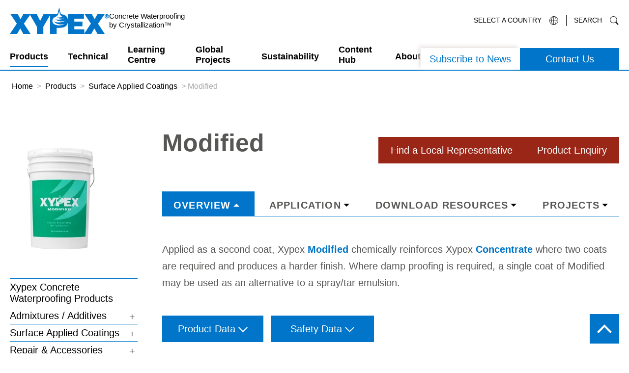

--- FILE ---
content_type: text/html; charset=UTF-8
request_url: https://www.xypex.com/product/coatings/modified/
body_size: 30706
content:
<!DOCTYPE html><html lang="en-CA"><head><script data-no-optimize="1">var litespeed_docref=sessionStorage.getItem("litespeed_docref");litespeed_docref&&(Object.defineProperty(document,"referrer",{get:function(){return litespeed_docref}}),sessionStorage.removeItem("litespeed_docref"));</script> <script type="litespeed/javascript" data-src="https://app.termly.io/embed.min.js" data-auto-block="on" data-website-uuid="32fed0ef-1f6e-4012-ac80-006a988bcf1e"></script> <meta charset="UTF-8"><meta http-equiv="X-UA-Compatible" content="IE=edge" /><meta name="viewport" content="width=device-width, initial-scale=1"><link rel="profile" href="http://gmpg.org/xfn/11"><meta name='robots' content='index, follow, max-image-preview:large, max-snippet:-1, max-video-preview:-1' /><title>Xypex Modified - Coating</title><meta name="description" content="Xypex Modified can be applied as a second coat to reinforce Xypex Concentrate, or applied by itself to dampproof the exterior of foundation walls." /><link rel="canonical" href="https://www.xypex.com/product/coatings/modified/" /><meta property="og:locale" content="en_US" /><meta property="og:type" content="article" /><meta property="og:title" content="Xypex Modified - Coating" /><meta property="og:description" content="Xypex Modified can be applied as a second coat to reinforce Xypex Concentrate, or applied by itself to dampproof the exterior of foundation walls." /><meta property="og:url" content="https://www.xypex.com/product/coatings/modified/" /><meta property="og:site_name" content="Xypex global" /><meta property="article:publisher" content="http://www.facebook.com/Xypex" /><meta property="article:modified_time" content="2025-08-28T18:17:48+00:00" /><meta property="og:image" content="https://www.xypex.com/wp-content/uploads/2022/05/R5_07285-Hero-Transparent-e1709651597398-853x1024.png" /><meta property="og:image:width" content="853" /><meta property="og:image:height" content="1024" /><meta property="og:image:type" content="image/png" /><meta name="twitter:card" content="summary_large_image" /><meta name="twitter:label1" content="Est. reading time" /><meta name="twitter:data1" content="1 minute" /> <script type="application/ld+json" class="yoast-schema-graph">{"@context":"https://schema.org","@graph":[{"@type":"WebPage","@id":"https://www.xypex.com/product/coatings/modified/","url":"https://www.xypex.com/product/coatings/modified/","name":"Xypex Modified - Coating","isPartOf":{"@id":"https://www.xypex.com/#website"},"primaryImageOfPage":{"@id":"https://www.xypex.com/product/coatings/modified/#primaryimage"},"image":{"@id":"https://www.xypex.com/product/coatings/modified/#primaryimage"},"thumbnailUrl":"https://www.xypex.com/wp-content/uploads/2022/05/R5_07285-Hero-Transparent-e1709651630174.png","datePublished":"2022-05-13T02:38:23+00:00","dateModified":"2025-08-28T18:17:48+00:00","description":"Xypex Modified can be applied as a second coat to reinforce Xypex Concentrate, or applied by itself to dampproof the exterior of foundation walls.","breadcrumb":{"@id":"https://www.xypex.com/product/coatings/modified/#breadcrumb"},"inLanguage":"en-CA","potentialAction":[{"@type":"ReadAction","target":["https://www.xypex.com/product/coatings/modified/"]}]},{"@type":"ImageObject","inLanguage":"en-CA","@id":"https://www.xypex.com/product/coatings/modified/#primaryimage","url":"https://www.xypex.com/wp-content/uploads/2022/05/R5_07285-Hero-Transparent-e1709651630174.png","contentUrl":"https://www.xypex.com/wp-content/uploads/2022/05/R5_07285-Hero-Transparent-e1709651630174.png","width":205,"height":246},{"@type":"BreadcrumbList","@id":"https://www.xypex.com/product/coatings/modified/#breadcrumb","itemListElement":[{"@type":"ListItem","position":1,"name":"Home","item":"https://www.xypex.com/"},{"@type":"ListItem","position":2,"name":"Products","item":"https://www.xypex.com/product/"},{"@type":"ListItem","position":3,"name":"Surface Applied Coatings","item":"https://www.xypex.com/products/surface-applied/"},{"@type":"ListItem","position":4,"name":"Modified"}]},{"@type":"WebSite","@id":"https://www.xypex.com/#website","url":"https://www.xypex.com/","name":"Xypex global","description":"Concrete Waterproofing by Crystallization™","publisher":{"@id":"https://www.xypex.com/#organization"},"potentialAction":[{"@type":"SearchAction","target":{"@type":"EntryPoint","urlTemplate":"https://www.xypex.com/?s={search_term_string}"},"query-input":{"@type":"PropertyValueSpecification","valueRequired":true,"valueName":"search_term_string"}}],"inLanguage":"en-CA"},{"@type":"Organization","@id":"https://www.xypex.com/#organization","name":"Xypex","url":"https://www.xypex.com/","logo":{"@type":"ImageObject","inLanguage":"en-CA","@id":"https://www.xypex.com/#/schema/logo/image/","url":"https://www.xypex.com/wp-content/uploads/2022/05/xypex-logo-large.png","contentUrl":"https://www.xypex.com/wp-content/uploads/2022/05/xypex-logo-large.png","width":206,"height":66,"caption":"Xypex"},"image":{"@id":"https://www.xypex.com/#/schema/logo/image/"},"sameAs":["http://www.facebook.com/Xypex","https://ca.linkedin.com/company/xypex-chemical-corporation","http://www.youtube.com/user/XypexChemicalCorp?feature=CBAQwRs=","https://www.instagram.com/xypex_chemical_corporation"]}]}</script> <link rel='dns-prefetch' href='//js.hs-scripts.com' /><style id='wp-img-auto-sizes-contain-inline-css' type='text/css'>img:is([sizes=auto i],[sizes^="auto," i]){contain-intrinsic-size:3000px 1500px}
/*# sourceURL=wp-img-auto-sizes-contain-inline-css */</style><style id="litespeed-ccss">ul{box-sizing:border-box}:root{--wp--preset--font-size--normal:16px;--wp--preset--font-size--huge:42px}.screen-reader-text{clip:rect(1px,1px,1px,1px);word-wrap:normal!important;border:0;-webkit-clip-path:inset(50%);clip-path:inset(50%);height:1px;margin:-1px;overflow:hidden;padding:0;position:absolute;width:1px}body{--wp--preset--color--black:#000;--wp--preset--color--cyan-bluish-gray:#abb8c3;--wp--preset--color--white:#fff;--wp--preset--color--pale-pink:#f78da7;--wp--preset--color--vivid-red:#cf2e2e;--wp--preset--color--luminous-vivid-orange:#ff6900;--wp--preset--color--luminous-vivid-amber:#fcb900;--wp--preset--color--light-green-cyan:#7bdcb5;--wp--preset--color--vivid-green-cyan:#00d084;--wp--preset--color--pale-cyan-blue:#8ed1fc;--wp--preset--color--vivid-cyan-blue:#0693e3;--wp--preset--color--vivid-purple:#9b51e0;--wp--preset--gradient--vivid-cyan-blue-to-vivid-purple:linear-gradient(135deg,rgba(6,147,227,1) 0%,#9b51e0 100%);--wp--preset--gradient--light-green-cyan-to-vivid-green-cyan:linear-gradient(135deg,#7adcb4 0%,#00d082 100%);--wp--preset--gradient--luminous-vivid-amber-to-luminous-vivid-orange:linear-gradient(135deg,rgba(252,185,0,1) 0%,rgba(255,105,0,1) 100%);--wp--preset--gradient--luminous-vivid-orange-to-vivid-red:linear-gradient(135deg,rgba(255,105,0,1) 0%,#cf2e2e 100%);--wp--preset--gradient--very-light-gray-to-cyan-bluish-gray:linear-gradient(135deg,#eee 0%,#a9b8c3 100%);--wp--preset--gradient--cool-to-warm-spectrum:linear-gradient(135deg,#4aeadc 0%,#9778d1 20%,#cf2aba 40%,#ee2c82 60%,#fb6962 80%,#fef84c 100%);--wp--preset--gradient--blush-light-purple:linear-gradient(135deg,#ffceec 0%,#9896f0 100%);--wp--preset--gradient--blush-bordeaux:linear-gradient(135deg,#fecda5 0%,#fe2d2d 50%,#6b003e 100%);--wp--preset--gradient--luminous-dusk:linear-gradient(135deg,#ffcb70 0%,#c751c0 50%,#4158d0 100%);--wp--preset--gradient--pale-ocean:linear-gradient(135deg,#fff5cb 0%,#b6e3d4 50%,#33a7b5 100%);--wp--preset--gradient--electric-grass:linear-gradient(135deg,#caf880 0%,#71ce7e 100%);--wp--preset--gradient--midnight:linear-gradient(135deg,#020381 0%,#2874fc 100%);--wp--preset--font-size--small:13px;--wp--preset--font-size--medium:20px;--wp--preset--font-size--large:36px;--wp--preset--font-size--x-large:42px;--wp--preset--spacing--20:.44rem;--wp--preset--spacing--30:.67rem;--wp--preset--spacing--40:1rem;--wp--preset--spacing--50:1.5rem;--wp--preset--spacing--60:2.25rem;--wp--preset--spacing--70:3.38rem;--wp--preset--spacing--80:5.06rem;--wp--preset--shadow--natural:6px 6px 9px rgba(0,0,0,.2);--wp--preset--shadow--deep:12px 12px 50px rgba(0,0,0,.4);--wp--preset--shadow--sharp:6px 6px 0px rgba(0,0,0,.2);--wp--preset--shadow--outlined:6px 6px 0px -3px rgba(255,255,255,1),6px 6px rgba(0,0,0,1);--wp--preset--shadow--crisp:6px 6px 0px rgba(0,0,0,1)}.mainnav .menu>li>.sub-menu>li>a{padding:8px 0!important}.site-header .sub-menu .sub-menu a{padding:6px 25px!important}.site-header .sub-menu{font-size:18px!important}html{scroll-behavior:smooth}::-webkit-scrollbar{width:0}body{font-family:'Roboto',sans-serif;font-size:20px;line-height:1.7;margin:0;color:#575756;overflow-x:hidden;font-weight:300}*{box-sizing:border-box}h1,h2,h3,p{margin-top:0}h1{font-size:48px;line-height:1.2}h2{font-size:38px;line-height:1.25}h3{font-size:28px;line-height:1.33}ul{padding-left:1em}img{max-width:100%;height:auto}button{font-family:inherit}input{background-color:#eaf0f7;border:0;border-radius:0;padding:15px 20px;font-size:inherit;font-family:inherit;color:#575756}.btn{font-size:20px;line-height:1.2;font-weight:500;background-color:#0075c9;padding:15px 30px;color:#fff;display:inline-block}.d-flex{display:flex;align-items:center;column-gap:10px}.space-between{justify-content:space-between}.content-end{justify-content:flex-end}.flex-end{align-items:flex-end}.flex-wrap{flex-wrap:wrap}.container{max-width:1380px;margin:auto;padding-left:20px;padding-right:20px}a{text-decoration:none;color:#0075c9}.relative{position:relative}.menu,.sub-menu{margin:0;padding:0;list-style:none}.modal{position:fixed;top:0;right:0;bottom:0;left:0;z-index:6;display:none;overflow:hidden;outline:0}.modal-dialog{max-width:1110px;display:flex;align-items:center;justify-content:center;height:100%;margin:auto}.modal-content{background:#fff;box-shadow:0px 6px 58px rgba(196,203,214,.103611);width:100%;padding:30px;margin:0 15px;position:relative;max-height:90vh;overflow-y:auto}.close{border:0;padding:0;background:0 0;position:absolute;right:0}.page-header{padding-top:3vw}#menu-toggle{display:none}.search-popup{display:none}#header .menu,.utilities .menu{display:flex;align-items:center}.utilities .menu li+li a{border-left:solid 1px #000;padding-left:15px;margin-left:15px}.utilities .menu a{font-size:14px;font-weight:300;color:#000}#logo span{font-size:15px;font-weight:300;display:inline-block;max-width:165px;line-height:1.2;color:#000}.header-util{padding:15px 0 22px}.mainnav .menu>li>a{font-size:22px;line-height:1.2;font-weight:700;color:#000;padding-bottom:8px;display:inline-block;border-bottom:solid 1.5px transparent}.mainnav .menu>li+li>a,.mainnav .menu>li+li ul{margin-left:40px}#header{border-bottom:solid 2px #0075c9;position:fixed;z-index:3;background:#fff;width:100%}.site-content{padding-top:139px}.right-menu .menu .btn{padding:0}.right-menu .menu .btn>a{background-color:#0075c9;font-size:20px;color:#fff;font-weight:500;box-shadow:none;position:relative;z-index:3}.right-menu .menu>li>a{display:inline-block;padding:12px;z-index:2;box-shadow:-4px -4px 8px #ebe5e5;line-height:20.4px;font-weight:400;width:202px;text-align:center;background:#fff}.mainnav .menu>.current-menu-ancestor>a{border-bottom:solid 3px #0075c9}.header-util .menu a:after{content:'';width:20px;height:20px;background:no-repeat center center;background-size:90%;margin-left:15px;display:inline-block;vertical-align:middle}.header-util .menu .global a:after{background-image:url('/wp-content/themes/xypex/dist/images/icon-global.svg')}.header-util .menu .search a:after{background-image:url('/wp-content/themes/xypex/dist/images/icon-search.svg')}.header-util .menu .login a:after{background-image:url('/wp-content/themes/xypex/dist/images/icon-login.svg')}.site-header .sub-menu{position:absolute;width:313px;font-size:20px;line-height:1.2;background-color:#fff;z-index:3;font-weight:300;display:none}.site-header .menu>li>.sub-menu{padding:15px 0 25px;border:solid 1px #808088;border-top:solid 2px #0075c9;list-style:none}.right-menu .menu>li>.sub-menu{padding-top:25px}.mainnav .menu>li>.sub-menu>li>a{border-bottom:solid 1px #0075c9;padding:13px 0}.mainnav .menu .sub-menu a{display:flex;align-items:center;justify-content:space-between}.site-header .menu>li>.sub-menu>li{position:relative;padding:0 25px}.site-header .sub-menu .sub-menu{left:100%;top:0;background-color:#fff;width:266px;font-size:16px;border:solid 1px #0075c9}.site-header .sub-menu .sub-menu a{padding:15.5px 25px}.site-header .sub-menu a{color:#575756;display:block}.site-header .sub-menu .sub-menu li.current-menu-item a{background-color:#eaf0f7;color:#0075c9;font-weight:700}.right-menu .menu{position:relative}.right-menu .sub-menu{right:0;width:100%}.right-menu .sub-menu a{display:flex;align-items:center;justify-content:space-between}.right-menu .sub-menu a:after{content:"";background:url(/wp-content/themes/xypex/dist/images/long-arrow.svg) no-repeat center center #00aeef;width:54px;height:54px;display:inline-block}.right-menu .sub-menu li+li a{border-top:1px #0075c9 solid;padding-top:22px;margin-top:22px}.search-popup h2{font-weight:400;line-height:35.6px;margin-bottom:25px}.search-popup .search-submit{position:absolute;right:75px;background:#0064bf;color:#fff}.search-popup .search-field{width:calc(100% - 75px)}.search-popup .modal-content{padding:60px 50px 70px}.search-popup .close{bottom:5px}.section-newletter .gform_wrapper.gravity-theme .gform_footer input[type=reset]{display:none}.countrys-popup{background-color:#0076bd}.countrys-popup svg line{stroke:#fff}.countrys-popup .modal-header{border-bottom:solid 2px #fff;padding-bottom:15px;margin-bottom:49px}.countrys-popup .modal-dialog{padding-top:58px;align-items:flex-start}.countrys-popup a{color:#fff}.countrys-popup .modal-content{color:#fff;padding:0;margin:0;background-color:transparent;background:0 0;box-shadow:none}.link-global{text-align:right;font-weight:400;margin-bottom:52px}.result-content{display:none}.choose_location a{background-color:#00aeef}.choose_location>*{width:40%}.choose_location .btngo,.choose_location .result-content{width:20%}.choose_location>*+*{margin-left:22.5px}.backtotop{width:60px;height:60px;background-color:#0075c9;position:fixed;right:calc((100vw - 1380px)/2 - 60px);display:flex;align-items:center;justify-content:center;bottom:20px}@media (max-width:880px){.search-popup .search-submit{right:7vw;font-size:3vw;-webkit-appearance:none}}@media (max-width:767px){.utilities .menu li+li a{padding-left:5px;margin-left:5px}}*,:after,:before{box-sizing:border-box}.section4-about-xypex .inner-bottom span.above-title{font-size:17px;line-height:30px;color:#575756;padding:35px 0 21px;display:inline-block;font-weight:500}.section4-about-xypex .inner-bottom h3.title-item{font-size:30px;line-height:38px;font-weight:700;margin:0;width:100%}.section4-about-xypex .inner-bottom .country-item{font-size:20px;line-height:30px;font-weight:500;padding:0 0 30px 21px;position:relative}.section4-about-xypex .inner-bottom .country-item:before{content:"";background-image:url(/wp-content/themes/xypex/assets/img/icon-location.svg);width:14px;height:19px;position:absolute;left:0;top:6px}.section4-about-xypex .inner-bottom .content-item{font-size:20px;line-height:30px;font-weight:300;padding:0 0 28px}.section4-about-xypex .inner-bottom .button-item a{color:#0075c9;font-size:20px;line-height:30px;font-weight:500;background:0 0}@media (max-width:1023px){.section4-about-xypex .inner-bottom h3.title-item{font-size:25px;line-height:35px;text-align:left}.section4-about-xypex .inner-bottom .content-item{font-size:18px;line-height:30px}.section4-about-xypex .inner-bottom .country-item{font-size:18px;padding:0 0 15px 21px}}.filter-news .post-type{padding-top:15px}.filter-news .post-type>.post-item{border-bottom:1px solid #0075c9}.filter-news .post-type .post-item .border-item{display:flex;flex-wrap:wrap;padding:42px 0;margin:0 -10px}.filter-news .post-type .post-item .col-img{width:40.4%;padding:0 10px}.filter-news .post-type .post-item .col-img img{display:block;width:100%;height:auto}.filter-news .post-type .post-item .col-content{width:59.6%;padding:0 10px 0 32px;margin-top:-10px}.filter-news .post-type .post-item .col-content .description{font-size:17px;font-weight:300;line-height:24px}.filter-news .post-type .post-item .col-content .btn-read-more a{font-size:20px;font-weight:500}@media (max-width:1023px){.filter-news .post-type .post-item .col-content{padding:0 10px}.filter-news .post-type .post-item .col-content .btn-read-more a{font-size:18px}}@media (max-width:767px){.filter-news .post-type .post-item{margin:0;border-bottom:1px solid gray}}@media (max-width:480px){.filter-news .post-type .post-item .col-img{width:100%;padding:0}.filter-news .post-type .post-item .col-content{width:100%;margin-top:20px;padding:0}.filter-news .post-type .post-item .border-item{margin:0}}.title-item{font-size:20px}.title-item{font-weight:400}.title-item{width:50%}.title-item{margin:auto}@media (min-width:1600px){.title-item{width:80%}}@media (max-width:425px){.title-item{width:100%;text-align:left}.title-item{margin-bottom:20px}}body{margin:0;padding:0}.nav-breadcrumb{margin-top:18px}.nav-breadcrumb span{color:#999;font-size:16px}.nav-breadcrumb span a{color:#000;font-size:16px;margin:0 4px;font-weight:400}.nav-links .page_item{border-top:1px solid #0075c9}.nav-links>.page_item:last-child{border-bottom:1px solid #0075c9}.nav-links>.page_item:first-child{border-top:2px solid #0075c9}.nav-links .page_item a{font-size:20px;font-weight:300;color:#000;margin:5px 10px 0 0;line-height:1.15em;display:inline-block}.nav-links ul.children li{border-width:0;width:100%;line-height:normal}.nav-links ul.children li:last-child{padding-bottom:20px}.nav-links ul.children li:before{content:'–';margin-right:4px}.tab-head .tab{text-align:center;width:100%;font-size:20px;font-weight:700;text-transform:uppercase;letter-spacing:1.2px;position:relative;border-top:1px solid transparent;border-left:1px solid transparent;border-right:1px solid transparent;margin-bottom:0;padding:10px 5px 6px;display:flex;justify-content:center;align-items:center}.tab-head .tab.active{color:#fff;border-color:#0075c9;background:#0075c9}.arrow-down{width:0;height:0;border-left:6px solid transparent;border-right:6px solid transparent;border-top:6px solid #000;margin-left:5px}.tab-head .tab.active .arrow-down{border-left:6px solid transparent;border-right:6px solid transparent;border-bottom:6px solid #fff;border-top:none}.tab-content .tab{display:none}.tab-content .tab.active{display:initial;overflow:hidden}.tab-content .tab h3{margin-bottom:15px}.faq-list .accordion-item{margin-bottom:10px}.accordion-item .tab-title{display:flex;justify-content:space-between;background-color:#e9eff8;padding:18px 30px}.tab-title .tab-icon span{color:#0075c9;font-size:17px;font-weight:400}.faq-list .tab-title .tab-icon span,.tab-title .tab-icon span a{white-space:nowrap}.tab-icon .close-item{display:none}.content-faq{font-size:17px;line-height:24px;font-weight:300;max-height:0;overflow:hidden}.content-faq p{margin:20px 47px 52px;font-size:17px;line-height:24px}.accordion-item .tab-title .title{max-width:calc(100% - 120px)}@media (min-width:1280px){.technote-content .tech-notes{margin-left:7px}}.tech-notes .tab-icon>span{padding-left:40px}.tech-notes .tab-icon>span.item{padding-right:10px}.tech-notes .tab-icon span.view{border-left:2px solid #fff}.tech-notes .tab-icon span.file-pfd{padding-right:7px}.tab-title .tab-icon .view a span,.tab-title .tab-icon .file-pfd a span{color:#000;display:inherit;text-align:left}.tech-notes .accordion-item .title,.faq-list .accordion-item .title{display:flex;flex-direction:row;font-size:20px;font-weight:400;line-height:28px}.tech-notes .accordion-item .tab-title .title{max-width:calc(100% - 334px)}@media (max-width:1024px){.tech-notes .accordion-item .tab-title .title{max-width:calc(100% - 262px)}.tech-notes .tab-icon>span{padding-left:16px}.tech-notes .tab-icon span.file-pfd{padding-right:0}}@media (max-width:579px){.accordion-item .tab-title{flex-wrap:wrap}.tech-notes .tab-icon>span.item{padding-left:0}}@media (max-width:1024px){.accordion-item .tab-title .title{max-width:calc(100% - 80px);line-height:26px}}@media (min-width:768px) and (max-width:991px){.tab-head .tab{font-size:16px}.accordion-item .tab-title{padding:12px 16px}.content-faq{margin-left:20px;margin-right:20px}}@media (max-width:767px){.tab-head .tab{border-top:1px solid gray;justify-content:space-between;margin-bottom:0;padding-left:14px;padding-right:16px;text-align:left}.accordion-item .tab-title{padding:16px}.content-faq p{margin-left:20px;margin-right:20px}}*{box-sizing:border-box}.relative{position:relative}.overview-sidebar ul{margin:0;padding:0;list-style:none}.overview-description h1{margin:0;padding-bottom:30px;font-size:50px;line-height:60px}.overview-sidebar .arrow-cate{line-height:38px;position:absolute;right:5px;top:0}.nav-links .category_has_child:not(.current_page_parent) ul.children{display:none}.nav-links ul.children li a{line-height:25px;padding-bottom:5px;display:inline-block}.overview-sidebar .arrow-cate:after{content:"+";font-weight:300;font-size:20px}.category_has_child{position:relative}.children{display:flex;flex-flow:row wrap}.list-data-bottom>span.btn-safety{padding:15px 40px}.list-data-bottom>span{display:inline-block;padding:15px 32px 15px;background:#0075c9;color:#fff;font-size:20px;font-weight:500;line-height:24px;min-width:205px;text-align:center}.list-data-bottom{display:inline-block;margin:0 15px 0 0;position:relative}.item-bottom{margin:47px 0 0;position:relative}.data-list{position:relative;z-index:10}.data-list{opacity:0;position:absolute;transform:translateY(10px);z-index:10;background:#fff;width:477px;left:0;height:0;overflow:hidden}.data-list span a span{font-size:17px;font-weight:400;color:#000}.list-item:last-child{border:none}.list-item{border-bottom:1px solid #ccc;padding:24px 5px 20px}.list-item span.name{width:343px;font-size:20px}.list-item span.view{width:100px}.list-item span{display:inline-block}.single-xypex_product .nav-breadcrumb{max-width:1380px;padding:18px 0 70px;margin:auto}.single-xypex_product .wrapper-ss-1{display:flex;flex-wrap:wrap}.wrapper-ss-1 .overview-sidebar{padding:20px 108px 0 0;width:25%}.wrapper-ss-1 .overview-description{width:75%}.wrapper-ss-1 h1{display:inline-block}.wrapper-ss-1 .button{font-weight:500;line-height:24px;display:inline-block;text-align:center;background-color:#9a2617;color:#fff;padding:15px 25px}.wrapper-ss-1 .button svg{display:none}.wrapper-ss-1 .tab-head{display:flex;flex-direction:row;flex-wrap:wrap-reverse;justify-content:space-between;align-items:flex-end;align-content:stretch;border-bottom:1px solid #0075c9}.wrapper-ss-1 .tab-head .tab{width:auto;padding:10px 30px 5px 25px}.wrapper-ss-1 .tab-head .tab>div{display:flex;justify-content:center;align-items:center}.wrapper-ss-1 .tab-head .tab.all{padding:10px 44px 5px 36px}.wrapper-ss-1 .page-header{margin:0 0 39px;padding:0}.wrapper-ss-1 .tab-content{margin:50px 0 0}.wrapper-ss-1 .item-bottom{margin:50px 0 45px}.section-bottom .section4-about-xypex .inner-bottom span.above-title{padding:35px 0 34px}.sidebar-mobile{display:none}.overview-sidebar .children .active a,.overview-sidebar .children .active:before{color:#0075c9}.single-xypex_product .tech-notes h3.title-ss2{margin:68px 0 35px}.single-xypex_product .technote-content .tech-notes{margin:0}.leftimg-banner{margin-bottom:30px}@media (max-width:1366px){.wrapper-ss-1 .overview-sidebar{padding:20px 50px 0 0}.wrapper-ss-1 .tab-head .tab{width:auto;padding:10px 22px 5px 18px}.wrapper-ss-1 .tab-head .tab.all{padding:10px 30px 5px 22px}}@media (max-width:1199px){.wrapper-ss-1 .tab-head .tab,.wrapper-ss-1 .tab-head .tab.all{padding:10px 11px 5px}.wrapper-ss-1 .tab-head .tab>div{font-size:16px}.list-data-bottom>span.btn-safety,.list-data-bottom>span{padding:15px 25px}}@media (max-width:991px){.wrapper-ss-1 .list-data-bottom{margin:0 0 20px}.wrapper-ss-1 .data-list{width:100%}.list-item span{text-align:left;font-size:20px}.list-item span.name{width:35%;float:left}.list-item{text-align:right;display:flex;justify-content:space-between}.list-data-bottom>span,.list-data-bottom>span.btn-safety{display:flex;width:207px;padding:15px;text-align:center;justify-content:space-between;align-items:center}.wrapper-ss-1 .tab-head .tab,.wrapper-ss-1 .tab-head .tab.all{padding:10px 0 5px}.wrapper-ss-1 .tab-head .tab:last-child{border-bottom:1px solid gray}.wrapper-ss-1 .tab-head{display:block;border-bottom:none}.wrapper-ss-1 .tab-head .tab{border-bottom:1px solid gray;border-top:none}.wrapper-ss-1 .tab-head .tab.active{border-color:#0075c9;border:none;border-bottom:1px solid}.wrapper-ss-1 .tab-head .tab.active>div{border:1px solid #0075c9;border-bottom:none}.wrapper-ss-1 .tab-head .tab>div{justify-content:space-between;padding:10px 10px 0}.wrapper-ss-1 .tab-head .tab{margin:0;display:block;padding:10px 0}.wrapper-ss-1 .tab-head .tab>div{justify-content:space-between}.wrapper-ss-1 .overview-sidebar{width:30%;padding:20px 20px 0 0}.single-xypex_product .nav-breadcrumb{padding:18px 0 50px}.wrapper-ss-1 .overview-description{width:70%}.overview-description h1{display:block}.wrapper-ss-1 .button{float:none;font-size:.9em;padding:14px}}@media (min-width:768px) and (max-width:1024px){.single-xypex_product .content-ss1{font-size:30px}}@media (max-width:880px){.wrapper-ss-1 .overview-sidebar{display:none}.wrapper-ss-1 .overview-description{width:100%}.sidebar-mobile{display:block;margin-top:50px}}@media (max-width:767px){.item-bottom{margin:35px 0 0}.wrapper-ss-1 h1{display:block}.wrapper-ss-1 .button{float:none}.single-xypex_product .overview-top>.container{padding:0}.single-xypex_product .wrapper-ss-1{margin:0}.wrapper-ss-1 .tab-head,.wrapper-ss-1 .page-header,.wrapper-ss-1 .tab-head,.wrapper-ss-1 .item-bottom,.wrapper-ss-1 .content-ss1{padding:0 4.545454545vw}.overview-description h1{font-size:36px;line-height:44px}.single-xypex_product .technote-content{padding:0 4.545454545vw}.single-xypex_product .nav-breadcrumb{padding:18px 0 30px}.list-item span.name{width:calc(100% - 160px)}.list-item span.view{width:100px}.list-item span.file-pfd{width:69px}}@media (max-width:639px){.single-xypex_product .technote-content .accordion-item .tab-title .title{width:100%;max-width:100%}.single-xypex_product .technote-content .accordion-item .tab-icon{width:100%;display:flex;justify-content:space-between;margin:20px 0 0}}@media (max-width:540px){.list-data-bottom{display:inline-block;margin:0 0 20px;clear:both;width:100%}.list-data-bottom:last-child{margin:0}.list-data-bottom>span{position:relative}.list-data-bottom>span,.list-data-bottom>span.btn-safety{width:100%}.list-data-bottom>span svg{position:absolute;right:16px;top:22px}.list-item{padding:5px 5px 10px;display:flex;align-items:center}.list-item span.view,.list-item span.file-pfd{text-align:center;width:auto}}.openmenu{content:"";background-image:url(/wp-content/themes/xypex/dist/images/menubar.svg);width:5.795454545vw;height:4.545454545vw;background-size:100% 100%;display:inline-block;margin-left:6.59vw;display:none}#header .current-menu-item>a{color:#0075c9;font-weight:700}.mobile{display:none}.button-login a svg{width:5vw;height:5vw}.button-login a{font-size:3.977272727vw;min-width:46vw;border:solid 2px #939598;padding:20px;text-align:center;justify-content:center;color:#575756;padding:2.1vw}.button-global a svg{width:4.545454545vw;height:4.545454545vw}.button-global a{font-size:3.98vw;justify-content:flex-end;color:#575756}.utilities .menu a{display:flex;align-items:center;text-transform:uppercase}.project-page .filter-news .post-type .post-item .col-img img{height:254px;object-fit:cover}.border-item{position:relative}.bottom-button{position:absolute;width:100%;bottom:0}.project-item .col-content .relative{height:100%;padding-bottom:70px}.navigation{font-weight:400;margin-top:43px}.navigation .btn{padding:10px 20px;display:flex;align-items:center;justify-content:center;font-weight:400}.navigation .btn-outline,#pageto{border:solid 1px #231f20;background:0 0;color:inherit;padding:9px 20px}#pageto{width:73px;padding:9px;text-align:center}.navigation .nextpage{margin-left:85px}.section4-about-xypex .inner-bottom span.above-title{text-decoration:underline}.location a{color:#575756;text-decoration:underline;font-size:.85em;font-weight:500}.country-item a{color:inherit;text-decoration:underline}.country-item{font-weight:500}.project-item h3,.tab-content .tab .project-item h3{margin:0}.col-left-append{display:none}.project-page .list-data-bottom{margin:0}.project-page .data-list{right:0;left:auto}.site-header .sub-menu .sub-menu{margin-left:0}.wrapper-ss-1 .item-bottom.bottom-button{margin:0}.filter-news.container{margin-top:-42px}.description a{display:inline-block}.project-page .country-item{align-items:flex-start}.project-page .country-item svg{width:15px;margin-top:5px}.project-page .country-item span{width:calc(100% - 15px);line-height:1.3}.title-mobile{color:#0075c9;margin-bottom:0;font-size:20px;margin-bottom:10px}@media (min-width:768px){.filter-news.container{padding-left:0;padding-right:0}}@media (min-width:881px){.title-mobile{display:none}}@media (max-width:1500px){.backtotop{right:20px}}@media (max-width:1200px){.mainnav .menu>li+li>ul{margin-left:3vw}.mainnav .menu>li>a{font-size:1.6vw}.mainnav .menu>li+li>a{margin-left:3vw}.right-menu .menu>li.menu-item>a{font-size:1.6vw}.right-menu .menu>li>a{width:18vw}}@media (max-width:880px){body{font-size:4vw}input{padding:3vw 20px}h2{font-size:6vw;line-height:1.17}h3,.search-popup h2{font-size:5vw}.mobile{display:block}.button-global,.button-login{display:none}.btn{font-size:4.55vw;padding:2.05vw 5.68vw 2.39vw}.container{padding-left:4.545454545vw;padding-right:4.545454545vw}.mainnav .menu>li>a{font-size:5.23vw;line-height:3.043478261}.mainnav,.header-util .login{display:none}.openmenu{display:block}.utilities .menu li+li a{border:none}.right-menu .menu>li{flex:1}.right-menu{width:109.9%;margin:0 -4.55vw}.right-menu .menu>li.btn.menu-item>a{font-size:4.545454545vw}.right-menu .menu>li.menu-item>a{font-size:4.545454545vw;width:100%;padding:4.5vw 1vw}.header-util .menu a{font-size:0}.header-util .menu li.menu-item a{font-size:0;padding:0}.current-menu-ancestor>.sub-menu{display:block}.opensub>.sub-menu{display:none}#logo span{display:block;margin:0;max-width:none;margin-top:-1.2vw;font-size:3.5vw}#logo{display:block}#header{border:0;box-shadow:-2px -2px 4px #000}.header-util .global{display:none}.header-util .menu .search{background-image:url(/wp-content/themes/xypex/dist/images/icon-search.svg);background-size:100% 100%;width:4.2vw;height:4.2vw}.header-util .utilities{margin-bottom:3.5vw}.header-util .menu .search a:after{background:0 0}.header-util{padding:4.2vw 0 3.295vw}.countrys-popup .modal-dialog{padding-top:37px}.countrys-popup .modal-header{margin-bottom:3.295454545vw}.choose_location{display:block}.choose_location .btngo{width:36.14vw;margin:0 0 0 auto;text-align:right;padding-right:2vw;text-transform:uppercase}.link-global{margin-bottom:23.40909091vw}.backtotop svg{width:3.7vw}.backtotop{width:8.18vw;height:8.18vw;right:4.55vw;top:-8.18vw}.search-popup .modal-content{padding:5vw 3vw 6.5vw;margin:0 4.55vw}.search-popup .search-field{font-size:3vw;width:calc(100% - 7vw)}.search-popup .close svg{width:4.93vw;height:4.93vw}.search-popup h2{margin-bottom:0;line-height:1.5}.search-popup .close{bottom:2vw}.site-content{padding-top:calc(24.08vw + 53px)}.title-select svg{width:4.43vw}.btngo svg{width:9.61vw}.project-page .filter-news .post-type .post-item .col-img{margin-bottom:1em}.project-page .filter-news .post-type .post-item .col-img,.project-page .filter-news .post-type .post-item .col-content{width:100%}}@media (max-width:600px){h1{font-size:36px;line-height:44px}.site-content{padding-top:calc(24.08vw + 61.77px)}.navigation{margin-bottom:43px}.single-xypex_product .wrapper-ss-1 .item-bottom.bottom-button{display:block;position:static;padding:0}.single-xypex_product .wrapper-ss-1 .item-bottom.bottom-button .btn-read-more{margin:10px 0}.single-xypex_product .project-item .col-content .relative{padding-bottom:0}.bottom-button{line-height:1.1}}.nav-breadcrumb span{color:#a7a9ac}.project-page .country-item{margin-bottom:1.3em}@media (max-width:880px) and (min-width:600px){body{font-size:1.5em}}@media (max-width:880px){.nav-breadcrumb{font-size:16px}}@media (max-width:600px){.navigation .nextpage{margin-left:20px}.navigation{justify-content:center}}.container iframe{border:none}@media (max-width:1061px){.container iframe{height:1300px!important}}@media only screen and (max-width:641px){.gform_wrapper.gravity-theme input:not([type=radio]):not([type=checkbox]):not([type=image]):not([type=file]){line-height:2;min-height:32px}}.gform_wrapper.gravity-theme .gform_hidden{display:none}.gform_wrapper.gravity-theme *{box-sizing:border-box}.gform_wrapper.gravity-theme .gform_footer input{align-self:flex-end}.gform_wrapper.gravity-theme .gform_footer input{margin-bottom:8px}.gform_wrapper.gravity-theme .gform_footer input+input{margin-left:8px}</style><link rel="preload" data-asynced="1" data-optimized="2" as="style" onload="this.onload=null;this.rel='stylesheet'" href="https://www.xypex.com/wp-content/litespeed/ucss/90a86096104b646175df6ceafc9b29c4.css?ver=4e96b" /><script data-optimized="1" type="litespeed/javascript" data-src="https://www.xypex.com/wp-content/plugins/litespeed-cache/assets/js/css_async.min.js"></script> <style id='global-styles-inline-css' type='text/css'>:root{--wp--preset--aspect-ratio--square: 1;--wp--preset--aspect-ratio--4-3: 4/3;--wp--preset--aspect-ratio--3-4: 3/4;--wp--preset--aspect-ratio--3-2: 3/2;--wp--preset--aspect-ratio--2-3: 2/3;--wp--preset--aspect-ratio--16-9: 16/9;--wp--preset--aspect-ratio--9-16: 9/16;--wp--preset--color--black: #000000;--wp--preset--color--cyan-bluish-gray: #abb8c3;--wp--preset--color--white: #ffffff;--wp--preset--color--pale-pink: #f78da7;--wp--preset--color--vivid-red: #cf2e2e;--wp--preset--color--luminous-vivid-orange: #ff6900;--wp--preset--color--luminous-vivid-amber: #fcb900;--wp--preset--color--light-green-cyan: #7bdcb5;--wp--preset--color--vivid-green-cyan: #00d084;--wp--preset--color--pale-cyan-blue: #8ed1fc;--wp--preset--color--vivid-cyan-blue: #0693e3;--wp--preset--color--vivid-purple: #9b51e0;--wp--preset--gradient--vivid-cyan-blue-to-vivid-purple: linear-gradient(135deg,rgb(6,147,227) 0%,rgb(155,81,224) 100%);--wp--preset--gradient--light-green-cyan-to-vivid-green-cyan: linear-gradient(135deg,rgb(122,220,180) 0%,rgb(0,208,130) 100%);--wp--preset--gradient--luminous-vivid-amber-to-luminous-vivid-orange: linear-gradient(135deg,rgb(252,185,0) 0%,rgb(255,105,0) 100%);--wp--preset--gradient--luminous-vivid-orange-to-vivid-red: linear-gradient(135deg,rgb(255,105,0) 0%,rgb(207,46,46) 100%);--wp--preset--gradient--very-light-gray-to-cyan-bluish-gray: linear-gradient(135deg,rgb(238,238,238) 0%,rgb(169,184,195) 100%);--wp--preset--gradient--cool-to-warm-spectrum: linear-gradient(135deg,rgb(74,234,220) 0%,rgb(151,120,209) 20%,rgb(207,42,186) 40%,rgb(238,44,130) 60%,rgb(251,105,98) 80%,rgb(254,248,76) 100%);--wp--preset--gradient--blush-light-purple: linear-gradient(135deg,rgb(255,206,236) 0%,rgb(152,150,240) 100%);--wp--preset--gradient--blush-bordeaux: linear-gradient(135deg,rgb(254,205,165) 0%,rgb(254,45,45) 50%,rgb(107,0,62) 100%);--wp--preset--gradient--luminous-dusk: linear-gradient(135deg,rgb(255,203,112) 0%,rgb(199,81,192) 50%,rgb(65,88,208) 100%);--wp--preset--gradient--pale-ocean: linear-gradient(135deg,rgb(255,245,203) 0%,rgb(182,227,212) 50%,rgb(51,167,181) 100%);--wp--preset--gradient--electric-grass: linear-gradient(135deg,rgb(202,248,128) 0%,rgb(113,206,126) 100%);--wp--preset--gradient--midnight: linear-gradient(135deg,rgb(2,3,129) 0%,rgb(40,116,252) 100%);--wp--preset--font-size--small: 13px;--wp--preset--font-size--medium: 20px;--wp--preset--font-size--large: 36px;--wp--preset--font-size--x-large: 42px;--wp--preset--spacing--20: 0.44rem;--wp--preset--spacing--30: 0.67rem;--wp--preset--spacing--40: 1rem;--wp--preset--spacing--50: 1.5rem;--wp--preset--spacing--60: 2.25rem;--wp--preset--spacing--70: 3.38rem;--wp--preset--spacing--80: 5.06rem;--wp--preset--shadow--natural: 6px 6px 9px rgba(0, 0, 0, 0.2);--wp--preset--shadow--deep: 12px 12px 50px rgba(0, 0, 0, 0.4);--wp--preset--shadow--sharp: 6px 6px 0px rgba(0, 0, 0, 0.2);--wp--preset--shadow--outlined: 6px 6px 0px -3px rgb(255, 255, 255), 6px 6px rgb(0, 0, 0);--wp--preset--shadow--crisp: 6px 6px 0px rgb(0, 0, 0);}:where(.is-layout-flex){gap: 0.5em;}:where(.is-layout-grid){gap: 0.5em;}body .is-layout-flex{display: flex;}.is-layout-flex{flex-wrap: wrap;align-items: center;}.is-layout-flex > :is(*, div){margin: 0;}body .is-layout-grid{display: grid;}.is-layout-grid > :is(*, div){margin: 0;}:where(.wp-block-columns.is-layout-flex){gap: 2em;}:where(.wp-block-columns.is-layout-grid){gap: 2em;}:where(.wp-block-post-template.is-layout-flex){gap: 1.25em;}:where(.wp-block-post-template.is-layout-grid){gap: 1.25em;}.has-black-color{color: var(--wp--preset--color--black) !important;}.has-cyan-bluish-gray-color{color: var(--wp--preset--color--cyan-bluish-gray) !important;}.has-white-color{color: var(--wp--preset--color--white) !important;}.has-pale-pink-color{color: var(--wp--preset--color--pale-pink) !important;}.has-vivid-red-color{color: var(--wp--preset--color--vivid-red) !important;}.has-luminous-vivid-orange-color{color: var(--wp--preset--color--luminous-vivid-orange) !important;}.has-luminous-vivid-amber-color{color: var(--wp--preset--color--luminous-vivid-amber) !important;}.has-light-green-cyan-color{color: var(--wp--preset--color--light-green-cyan) !important;}.has-vivid-green-cyan-color{color: var(--wp--preset--color--vivid-green-cyan) !important;}.has-pale-cyan-blue-color{color: var(--wp--preset--color--pale-cyan-blue) !important;}.has-vivid-cyan-blue-color{color: var(--wp--preset--color--vivid-cyan-blue) !important;}.has-vivid-purple-color{color: var(--wp--preset--color--vivid-purple) !important;}.has-black-background-color{background-color: var(--wp--preset--color--black) !important;}.has-cyan-bluish-gray-background-color{background-color: var(--wp--preset--color--cyan-bluish-gray) !important;}.has-white-background-color{background-color: var(--wp--preset--color--white) !important;}.has-pale-pink-background-color{background-color: var(--wp--preset--color--pale-pink) !important;}.has-vivid-red-background-color{background-color: var(--wp--preset--color--vivid-red) !important;}.has-luminous-vivid-orange-background-color{background-color: var(--wp--preset--color--luminous-vivid-orange) !important;}.has-luminous-vivid-amber-background-color{background-color: var(--wp--preset--color--luminous-vivid-amber) !important;}.has-light-green-cyan-background-color{background-color: var(--wp--preset--color--light-green-cyan) !important;}.has-vivid-green-cyan-background-color{background-color: var(--wp--preset--color--vivid-green-cyan) !important;}.has-pale-cyan-blue-background-color{background-color: var(--wp--preset--color--pale-cyan-blue) !important;}.has-vivid-cyan-blue-background-color{background-color: var(--wp--preset--color--vivid-cyan-blue) !important;}.has-vivid-purple-background-color{background-color: var(--wp--preset--color--vivid-purple) !important;}.has-black-border-color{border-color: var(--wp--preset--color--black) !important;}.has-cyan-bluish-gray-border-color{border-color: var(--wp--preset--color--cyan-bluish-gray) !important;}.has-white-border-color{border-color: var(--wp--preset--color--white) !important;}.has-pale-pink-border-color{border-color: var(--wp--preset--color--pale-pink) !important;}.has-vivid-red-border-color{border-color: var(--wp--preset--color--vivid-red) !important;}.has-luminous-vivid-orange-border-color{border-color: var(--wp--preset--color--luminous-vivid-orange) !important;}.has-luminous-vivid-amber-border-color{border-color: var(--wp--preset--color--luminous-vivid-amber) !important;}.has-light-green-cyan-border-color{border-color: var(--wp--preset--color--light-green-cyan) !important;}.has-vivid-green-cyan-border-color{border-color: var(--wp--preset--color--vivid-green-cyan) !important;}.has-pale-cyan-blue-border-color{border-color: var(--wp--preset--color--pale-cyan-blue) !important;}.has-vivid-cyan-blue-border-color{border-color: var(--wp--preset--color--vivid-cyan-blue) !important;}.has-vivid-purple-border-color{border-color: var(--wp--preset--color--vivid-purple) !important;}.has-vivid-cyan-blue-to-vivid-purple-gradient-background{background: var(--wp--preset--gradient--vivid-cyan-blue-to-vivid-purple) !important;}.has-light-green-cyan-to-vivid-green-cyan-gradient-background{background: var(--wp--preset--gradient--light-green-cyan-to-vivid-green-cyan) !important;}.has-luminous-vivid-amber-to-luminous-vivid-orange-gradient-background{background: var(--wp--preset--gradient--luminous-vivid-amber-to-luminous-vivid-orange) !important;}.has-luminous-vivid-orange-to-vivid-red-gradient-background{background: var(--wp--preset--gradient--luminous-vivid-orange-to-vivid-red) !important;}.has-very-light-gray-to-cyan-bluish-gray-gradient-background{background: var(--wp--preset--gradient--very-light-gray-to-cyan-bluish-gray) !important;}.has-cool-to-warm-spectrum-gradient-background{background: var(--wp--preset--gradient--cool-to-warm-spectrum) !important;}.has-blush-light-purple-gradient-background{background: var(--wp--preset--gradient--blush-light-purple) !important;}.has-blush-bordeaux-gradient-background{background: var(--wp--preset--gradient--blush-bordeaux) !important;}.has-luminous-dusk-gradient-background{background: var(--wp--preset--gradient--luminous-dusk) !important;}.has-pale-ocean-gradient-background{background: var(--wp--preset--gradient--pale-ocean) !important;}.has-electric-grass-gradient-background{background: var(--wp--preset--gradient--electric-grass) !important;}.has-midnight-gradient-background{background: var(--wp--preset--gradient--midnight) !important;}.has-small-font-size{font-size: var(--wp--preset--font-size--small) !important;}.has-medium-font-size{font-size: var(--wp--preset--font-size--medium) !important;}.has-large-font-size{font-size: var(--wp--preset--font-size--large) !important;}.has-x-large-font-size{font-size: var(--wp--preset--font-size--x-large) !important;}
/*# sourceURL=global-styles-inline-css */</style><style id='classic-theme-styles-inline-css' type='text/css'>/*! This file is auto-generated */
.wp-block-button__link{color:#fff;background-color:#32373c;border-radius:9999px;box-shadow:none;text-decoration:none;padding:calc(.667em + 2px) calc(1.333em + 2px);font-size:1.125em}.wp-block-file__button{background:#32373c;color:#fff;text-decoration:none}
/*# sourceURL=/wp-includes/css/classic-themes.min.css */</style><style type="text/css">.mainnav .menu>li>a {
    font-size: 18px !important;
}</style> <script class="hsq-set-content-id" data-content-id="blog-post" type="litespeed/javascript">var _hsq=_hsq||[];_hsq.push(["setContentType","blog-post"])</script> <style type="text/css">.broken_link, a.broken_link {
	text-decoration: line-through;
}</style><link rel="icon" href="https://www.xypex.com/wp-content/uploads/2023/04/favicon.png" sizes="32x32" /><link rel="icon" href="https://www.xypex.com/wp-content/uploads/2023/04/favicon.png" sizes="192x192" /><link rel="apple-touch-icon" href="https://www.xypex.com/wp-content/uploads/2023/04/favicon.png" /><meta name="msapplication-TileImage" content="https://www.xypex.com/wp-content/uploads/2023/04/favicon.png" /><style type="text/css" id="wp-custom-css">.section5-about-xypex.section4-equal-xypex .col-right h3.title-ss5, .section1-equal-xypex .col-right h1.title-ss1{
 font-style: normal!important;
}
.container iframe{
	border:none;
}
.dist-iframe{
	position:relative
}
.dist-iframe iframe{
	height:1025px;
}
.banner .main-hero{
		background-position:center;
	}
.main-hero-content h2{
	height:auto;
	font-weight:500;
	font-size:2.5em;
}
.main-hero-content p{
	font-size:1.1em;
	font-weight:100;
}
.banner-dots{
	padding-left:0;
}
.nav-links .current_page_item>a {
    display: block;
    line-height: 1.4;
    padding: 4px 0;
}
@media (max-width: 1061px){
	/*
	.container iframe{
		height:1300px !important;
	}
	.container .dist-iframe iframe{
		height:1500px !important;
	}*/
	.container .video-container iframe {
    height: 100%!important;
	}
}
@media (max-width: 460px){
	/*.container .dist-iframe iframe{
		height:1950px !important
	}*/
}
@media (min-width: 879px){
	.banner .main-hero{	
		background-position:center;
	}
	.banner .slick-arrow{
		display:none !important;
	}
	.main-hero-content {  
    padding-left: 0; 
	}
	.content-about .learn_about {
    width: 200%;
}
	.content-about .learn_about .menu {flex-wrap:wrap}
.content-about .learn_about .menu li{margin-bottom:10px}
}
@media (max-width: 880px){
	.main-hero-content h2{
		font-size:31px;
	}
	.main-hero-content p{
		display:block !important;
		font-size:15px;
	}
	
}
@media (min-width: 1025px){
		.widget-footer ul.sub-menu {
    margin:0;
			padding:0;
}
	.content-about .learn_about{padding-top:25px}
}
@media (max-width: 1024px){
		.widget-footer ul.sub-menu {
    	margin:0;
			padding:0;
	}
	.widget-footer ul.sub-menu li:last-child{
		padding-bottom:0
	}
	
}
@media (max-width: 767px){
	.section1-technology-xypex .col-right .banner-section p {
    
    background: rgba(0,0,0,0.4);
    padding: 15px;
}
	.widget-footer ul.sub-menu {
    margin: 0;
    padding: 10px 0 0 0;
}
}
.right-menu .current-menu-item>a {
    color: #FFF !important;
}</style> <script></script>  <script type="litespeed/javascript">(function(w,d,s,l,i){w[l]=w[l]||[];w[l].push({'gtm.start':new Date().getTime(),event:'gtm.js'});var f=d.getElementsByTagName(s)[0],j=d.createElement(s),dl=l!='dataLayer'?'&l='+l:'';j.async=!0;j.src='https://www.googletagmanager.com/gtm.js?id='+i+dl;f.parentNode.insertBefore(j,f)})(window,document,'script','dataLayer','GTM-MDRWKX4')</script> </head><body class="wp-singular xypex_product-template-default single single-xypex_product postid-450 wp-custom-logo wp-theme-xypex">
<noscript><iframe data-lazyloaded="1" src="about:blank" data-litespeed-src="https://www.googletagmanager.com/ns.html?id=GTM-MDRWKX4" height="0" width="0" style="display:none;visibility:hidden"></iframe>
</noscript><div id="wrapper" class=" country_ countryactive_"><div id="search" class="search-popup modal fade" tabindex="-1" role="dialog" aria-labelledby="exampleModalLabel" aria-hidden="true"><div class="modal-dialog" role="document"><div class="modal-content"><div class="modal-body relative"><h2>Search</h2><form role="search" method="get" class="search-form" action="https://www.xypex.com/">
<label>
<span class="screen-reader-text">Search for:</span>
<input type="search" class="search-field" placeholder="Search &hellip;" value="" name="s" />
</label>
<input type="submit" class="search-submit" value="Search" /></form>						<button type="button" class="close" data-dismiss="modal" aria-label="Close">
<svg xmlns="http://www.w3.org/2000/svg" width="36.612" height="36.611" viewBox="0 0 36.612 36.611">
<g id="Group_205" data-name="Group 205" transform="translate(-1270.649 -371.788)">
<line id="Line_49" data-name="Line 49" x2="33.783" y2="33.782" transform="translate(1272.063 373.203)" fill="none" stroke="#0064bf" stroke-miterlimit="10" stroke-width="4" />
<line id="Line_50" data-name="Line 50" y1="33.782" x2="33.781" transform="translate(1272.063 373.203)" fill="none" stroke="#0064bf" stroke-miterlimit="10" stroke-width="4" />
</g>
</svg>
</button></div></div></div></div><div id="countrys" class="countrys-popup modal fade" tabindex="-1" role="dialog" aria-labelledby="exampleModalLabel" aria-hidden="true"><div class="modal-dialog container" role="document"><div class="modal-content"><div class="modal-header relative"><div class="d-flex space-between">
<a href="https://www.xypex.com" class="logopopup" rel="home" aria-current="page"><img data-lazyloaded="1" src="[data-uri]" data-src="https://www.xypex.com/wp-content/uploads/2022/05/logo-white.svg" class="attachment-full size-full" alt="" decoding="async" /></a>
<button type="button" class="close" data-dismiss="modal" aria-label="Close">
<svg xmlns="http://www.w3.org/2000/svg" width="36.612" height="36.611" viewBox="0 0 36.612 36.611">
<g id="Group_205" data-name="Group 205" transform="translate(-1270.649 -371.788)">
<line id="Line_49" data-name="Line 49" x2="33.783" y2="33.782" transform="translate(1272.063 373.203)" fill="none" stroke="#0064bf" stroke-miterlimit="10" stroke-width="4" />
<line id="Line_50" data-name="Line 50" y1="33.782" x2="33.781" transform="translate(1272.063 373.203)" fill="none" stroke="#0064bf" stroke-miterlimit="10" stroke-width="4" />
</g>
</svg>
</button></div></div><div class="modal-body relative"><div class="link-global">
<a href="https://www.xypex.com" class="d-flex content-end">
<span>Visit Global Site</span>
<svg xmlns="http://www.w3.org/2000/svg" width="10.911" height="19.081" viewBox="0 0 10.911 19.081">
<path id="Path_309" data-name="Path 309" d="M1343.351,210.537l8.8-8.836-8.8-8.837" transform="translate(-1342.643 -192.16)" fill="none" stroke="#fff" stroke-miterlimit="10" stroke-width="1.996" />
</svg>
</a></div><h3 class="title-select d-flex">
<svg xmlns="http://www.w3.org/2000/svg" width="25.33" height="25.314" viewBox="0 0 25.33 25.314">
<g id="Group_156" data-name="Group 156" transform="translate(-245.516 -272.56)">
<path id="Path_310" data-name="Path 310" d="M258.157,297.124a11.907,11.907,0,1,1,11.937-12.057A11.816,11.816,0,0,1,258.157,297.124Z" fill="none" stroke="#fff" stroke-miterlimit="10" stroke-width="1.5" />
<path id="Path_311" data-name="Path 311" d="M258.169,297.124c-3.688-.037-6.524-5.229-6.6-11.506-.091-7.6,3.279-12.312,6.6-12.308,3.377.006,6.554,4.667,6.625,11.757C264.86,291.794,261.874,297.1,258.169,297.124Z" fill="none" stroke="#fff" stroke-miterlimit="10" stroke-width="1.5" />
<line id="Line_41" data-name="Line 41" x2="23.476" transform="translate(246.036 285.761)" fill="none" stroke="#fff" stroke-miterlimit="10" stroke-width="1.5" />
<line id="Line_42" data-name="Line 42" y2="23.475" transform="translate(257.774 274.023)" fill="none" stroke="#fff" stroke-miterlimit="10" stroke-width="1.5" />
</g>
</svg><span>Select Location</span></h3><form action="" class="d-flex choose_location"><div class="result-content"></div>
<a href="#" class="btn d-flex space-between btngo">
Go								<svg xmlns="http://www.w3.org/2000/svg" width="54.345" height="24.76" viewBox="0 0 54.345 24.76">
<g id="Group_204" data-name="Group 204" transform="translate(-1272.751 -362.568)">
<path id="Path_306" data-name="Path 306" d="M1314.012,386.621l11.67-11.673-11.67-11.673" fill="none" stroke="#fff" stroke-miterlimit="10" stroke-width="2" />
<line id="Line_38" data-name="Line 38" x1="52.05" transform="translate(1272.751 375.008)" fill="none" stroke="#fff" stroke-miterlimit="10" stroke-width="2" />
</g>
</svg>
</a></form></div></div></div></div><header id="header" class="site-header"><div class='h-w2 container top-header'><div class='section-inner'><div class="header-util d-flex space-between">
<a href="https://www.xypex.com/" id="logo" class="d-flex"><img data-lazyloaded="1" src="[data-uri]" data-src="https://www.xypex.com/wp-content/uploads/2022/05/logo.svg" alt="Logo" /><span>Concrete Waterproofing by Crystallization™</span></a><nav id='header-util-menu' class="utilities"><ul id="menu-header-utilities" class="menu"><li id="menu-item-250" class="global clickpopup_v2 menu-item menu-item-type-custom menu-item-object-custom menu-item-250"><a target="_blank" href="https://www.xypex.com/select-a-country">Select a country</a></li><li id="menu-item-251" class="search clickpopup menu-item menu-item-type-custom menu-item-object-custom menu-item-251"><a href="#search">SEARCH</a></li><li id="menu-item-1047" class="openmenu menu-item menu-item-type-custom menu-item-object-custom menu-item-1047"><a href="#">menu bar</a></li></ul></nav></div></div></div><div class="button-global mobile container">
<a href="https://da.xypex.com/countrylanding" class="d-flex clickpopups" data-target="#countrys" target="_blank">
<span>Select a country</span>
<svg xmlns="http://www.w3.org/2000/svg" width="42.926" height="42.899" viewBox="0 0 42.926 42.899">
<g id="Group_166" data-name="Group 166" transform="translate(-765.174 -269.953)">
<path id="Path_157" data-name="Path 157" d="M786.6,311.6a20.2,20.2,0,1,1,20.25-20.456A20.047,20.047,0,0,1,786.6,311.6Z" fill="none" stroke="#1a1a1a" stroke-miterlimit="10" stroke-width="2.5" />
<path id="Path_158" data-name="Path 158" d="M786.615,311.6c-6.257-.065-11.066-8.871-11.194-19.521-.153-12.889,5.563-20.886,11.194-20.878,5.729.009,11.117,7.916,11.237,19.943C797.965,302.56,792.9,311.565,786.615,311.6Z" fill="none" stroke="#1a1a1a" stroke-miterlimit="10" stroke-width="2.5" />
<line id="Line_29" data-name="Line 29" x2="39.823" transform="translate(766.032 292.325)" fill="none" stroke="#1a1a1a" stroke-miterlimit="10" stroke-width="2.5" />
<line id="Line_30" data-name="Line 30" y2="39.823" transform="translate(785.945 272.413)" fill="none" stroke="#1a1a1a" stroke-miterlimit="10" stroke-width="2.5" />
</g>
</svg>
</a></div><div class="h-w1 container bottom-header"><div class="section-inner">
<a class="skip-link screen-reader-text" href="#content">Skip to content</a>
<button id="menu-toggle" aria-controls="primary-menu" aria-expanded="false">
<span class='icon'></span>
<span class='screen-reader-text'>Primary Menu</span>
</button><nav id='mainnav' class="d-flex space-between flex-end"><div class="mainnav"><ul id="menu-primary-menu" class="menu"><li id="menu-item-1872" class="menu-item menu-item-type-custom menu-item-object-custom current-menu-ancestor menu-item-has-children menu-item-1872"><a href="https://www.xypex.com/overview/">Products</a><ul class="sub-menu"><li id="menu-item-556" class="menu-item menu-item-type-post_type menu-item-object-page menu-item-556"><a href="https://www.xypex.com/product/overview/">Xypex Concrete Waterproofing Products</a></li><li id="menu-item-565" class="menu-item menu-item-type-taxonomy menu-item-object-xypex_product_tax menu-item-has-children menu-item-565"><a href="https://www.xypex.com/products/admixtures-additives/">Admixtures / Additives</a><ul class="sub-menu"><li id="menu-item-558" class="menu-item menu-item-type-post_type menu-item-object-xypex_product menu-item-558"><a href="https://www.xypex.com/product/admixtures/admix-c-series/">Admix C-Series</a></li><li id="menu-item-559" class="menu-item menu-item-type-post_type menu-item-object-xypex_product menu-item-559"><a href="https://www.xypex.com/product/admixtures/bio-san-c500/">Bio-San</a></li></ul></li><li id="menu-item-564" class="menu-item menu-item-type-taxonomy menu-item-object-xypex_product_tax current-menu-ancestor current-menu-parent menu-item-has-children menu-item-564"><a href="https://www.xypex.com/products/surface-applied/">Surface Applied Coatings</a><ul class="sub-menu"><li id="menu-item-567" class="menu-item menu-item-type-post_type menu-item-object-xypex_product menu-item-567"><a href="https://www.xypex.com/product/coatings/concentrate/">Concentrate</a></li><li id="menu-item-568" class="menu-item menu-item-type-post_type menu-item-object-xypex_product current-menu-item menu-item-568"><a href="https://www.xypex.com/product/coatings/modified/" aria-current="page">Modified</a></li></ul></li><li id="menu-item-563" class="menu-item menu-item-type-taxonomy menu-item-object-xypex_product_tax menu-item-has-children menu-item-563"><a href="https://www.xypex.com/products/repair-accessories/">Repairs &#038; Accessories</a><ul class="sub-menu"><li id="menu-item-578" class="menu-item menu-item-type-post_type menu-item-object-xypex_product menu-item-578"><a href="https://www.xypex.com/product/repair-accessories/patchn-plug/">Patch’n Plug</a></li><li id="menu-item-576" class="menu-item menu-item-type-post_type menu-item-object-xypex_product menu-item-576"><a href="https://www.xypex.com/product/repair-accessories/megamix-series/">Megamix Series</a></li><li id="menu-item-574" class="menu-item menu-item-type-post_type menu-item-object-xypex_product menu-item-574"><a href="https://www.xypex.com/product/repair-accessories/fcm-80/">FCM 80</a></li><li id="menu-item-575" class="menu-item menu-item-type-post_type menu-item-object-xypex_product menu-item-575"><a href="https://www.xypex.com/product/repair-accessories/gamma-cure/">Gamma Cure</a></li><li id="menu-item-581" class="menu-item menu-item-type-post_type menu-item-object-xypex_product menu-item-581"><a href="https://www.xypex.com/product/repair-accessories/xycrylic-admix/">Xycrylic Admix</a></li><li id="menu-item-579" class="menu-item menu-item-type-post_type menu-item-object-xypex_product menu-item-579"><a href="https://www.xypex.com/product/repair-accessories/quickset/">Quickset</a></li></ul></li><li id="menu-item-6943" class="menu-item menu-item-type-post_type menu-item-object-page menu-item-6943"><a href="https://www.xypex.com/products/terms-and-conditions/">Terms and Conditions</a></li></ul></li><li id="menu-item-1613" class="menu-item menu-item-type-post_type menu-item-object-page menu-item-has-children menu-item-1613"><a href="https://www.xypex.com/technical-resources/">Technical</a><ul class="sub-menu"><li id="menu-item-1620" class="menu-item menu-item-type-post_type menu-item-object-page menu-item-1620"><a href="https://www.xypex.com/technical-resources/product-data/">Product / Technical Data</a></li><li id="menu-item-1621" class="menu-item menu-item-type-post_type menu-item-object-page menu-item-1621"><a href="https://www.xypex.com/technical-resources/specifications/">Specifications</a></li><li id="menu-item-5469" class="menu-item menu-item-type-post_type menu-item-object-page menu-item-5469"><a href="https://www.xypex.com/technical-resources/concrete-waterproofing-testing/">Concrete Waterproofing Testing</a></li><li id="menu-item-1624" class="menu-item menu-item-type-post_type menu-item-object-page menu-item-has-children menu-item-1624"><a href="https://www.xypex.com/technical-resources/schematic-drawings/">Schematic Drawings</a><ul class="sub-menu"><li id="menu-item-1625" class="menu-item menu-item-type-post_type menu-item-object-page menu-item-1625"><a href="https://www.xypex.com/technical-resources/schematic-drawings/additives/">Admixtures / Additives</a></li><li id="menu-item-1626" class="menu-item menu-item-type-post_type menu-item-object-page menu-item-1626"><a href="https://www.xypex.com/technical-resources/schematic-drawings/coatings/">Surface Applied Coatings</a></li></ul></li><li id="menu-item-1627" class="menu-item menu-item-type-post_type menu-item-object-page menu-item-1627"><a href="https://www.xypex.com/technical-resources/installation/">Installation</a></li><li id="menu-item-1615" class="menu-item menu-item-type-post_type menu-item-object-page menu-item-1615"><a href="https://www.xypex.com/technical-resources/safety-data/">Safety Data</a></li><li id="menu-item-1616" class="menu-item menu-item-type-post_type menu-item-object-page menu-item-1616"><a href="https://www.xypex.com/technical-resources/bim-objects/">BIM Objects</a></li><li id="menu-item-7237" class="menu-item menu-item-type-custom menu-item-object-custom menu-item-7237"><a href="https://www.xypex.com/contenthub/product-certificate">Product Certificate</a></li></ul></li><li id="menu-item-41" class="menu-item menu-item-type-post_type menu-item-object-page menu-item-has-children menu-item-41"><a href="https://www.xypex.com/learning-centre/">Learning Centre</a><ul class="sub-menu"><li id="menu-item-2003" class="menu-item menu-item-type-post_type menu-item-object-page menu-item-2003"><a href="https://www.xypex.com/learning-centre/faq/">FAQ</a></li><li id="menu-item-1997" class="menu-item menu-item-type-post_type menu-item-object-page menu-item-1997"><a href="https://www.xypex.com/learning-centre/tech-notes/">Tech Notes</a></li><li id="menu-item-6899" class="menu-item menu-item-type-custom menu-item-object-custom menu-item-has-children menu-item-6899"><a href="https://www.xypex.com/contenthub/learning/continuing-education-process/">Continuing Education</a><ul class="sub-menu"><li id="menu-item-6900" class="menu-item menu-item-type-custom menu-item-object-custom menu-item-6900"><a href="https://www.xypex.com/contenthub/learning/continuing-education-process/lunch-learn/">Lunch &#038; Learn</a></li><li id="menu-item-6901" class="menu-item menu-item-type-custom menu-item-object-custom menu-item-6901"><a href="https://www.xypex.com/contenthub/learning/continuing-education-process/online-course/">Online Course</a></li></ul></li><li id="menu-item-1999" class="menu-item menu-item-type-post_type menu-item-object-page menu-item-1999"><a href="https://www.xypex.com/learning-centre/white-papers/">White Papers</a></li><li id="menu-item-2000" class="menu-item menu-item-type-post_type menu-item-object-page menu-item-2000"><a href="https://www.xypex.com/learning-centre/articles/">Articles</a></li><li id="menu-item-2001" class="menu-item menu-item-type-post_type menu-item-object-page menu-item-2001"><a href="https://www.xypex.com/learning-centre/brochures/">Brochures</a></li><li id="menu-item-2002" class="menu-item menu-item-type-post_type menu-item-object-page menu-item-2002"><a href="https://www.xypex.com/learning-centre/videos/">Videos</a></li></ul></li><li id="menu-item-5926" class="menu-item menu-item-type-post_type menu-item-object-page menu-item-has-children menu-item-5926"><a href="https://www.xypex.com/projects/global-projects">Global Projects</a><ul class="sub-menu"><li id="menu-item-5925" class="menu-item menu-item-type-post_type menu-item-object-page menu-item-5925"><a href="https://www.xypex.com/projects/global-projects">Global Projects</a></li><li id="menu-item-2265" class="menu-item menu-item-type-custom menu-item-object-custom menu-item-has-children menu-item-2265"><a href="#">Wastewater Collection &#038; Treatment</a><ul class="sub-menu"><li id="menu-item-2108" class="menu-item menu-item-type-post_type menu-item-object-page menu-item-2108"><a href="https://www.xypex.com/projects/wastewater-collection-treatment/why-xypex/">Why Xypex</a></li><li id="menu-item-2109" class="menu-item menu-item-type-post_type menu-item-object-page menu-item-2109"><a href="https://www.xypex.com/projects/wastewater-collection-treatment/project-examples/">Project Examples</a></li></ul></li><li id="menu-item-2266" class="menu-item menu-item-type-custom menu-item-object-custom menu-item-has-children menu-item-2266"><a href="#">Water Treatment Plants</a><ul class="sub-menu"><li id="menu-item-2111" class="menu-item menu-item-type-post_type menu-item-object-page menu-item-2111"><a href="https://www.xypex.com/projects/water-treatment-plants/why-xypex/">Why Xypex</a></li><li id="menu-item-2112" class="menu-item menu-item-type-post_type menu-item-object-page menu-item-2112"><a href="https://www.xypex.com/projects/water-treatment-plants/project-examples/">Project Examples</a></li></ul></li><li id="menu-item-2113" class="menu-item menu-item-type-post_type menu-item-object-page menu-item-2113"><a href="https://www.xypex.com/projects/water-holding-structures/">Water Holding Structures</a></li><li id="menu-item-2267" class="menu-item menu-item-type-custom menu-item-object-custom menu-item-has-children menu-item-2267"><a href="#">General Construction Foundation</a><ul class="sub-menu"><li id="menu-item-2115" class="menu-item menu-item-type-post_type menu-item-object-page menu-item-2115"><a href="https://www.xypex.com/projects/general-construction-foundation/why-xypex/">Why Xypex</a></li><li id="menu-item-2116" class="menu-item menu-item-type-post_type menu-item-object-page menu-item-2116"><a href="https://www.xypex.com/projects/general-construction-foundation/project-examples/">Project Examples</a></li></ul></li><li id="menu-item-2268" class="menu-item menu-item-type-custom menu-item-object-custom menu-item-has-children menu-item-2268"><a href="#">Tunnels</a><ul class="sub-menu"><li id="menu-item-2118" class="menu-item menu-item-type-post_type menu-item-object-page menu-item-2118"><a href="https://www.xypex.com/projects/tunnels/why-xypex/">Why Xypex</a></li><li id="menu-item-2119" class="menu-item menu-item-type-post_type menu-item-object-page menu-item-2119"><a href="https://www.xypex.com/projects/tunnels/project-examples/">Project Examples</a></li></ul></li><li id="menu-item-2269" class="menu-item menu-item-type-custom menu-item-object-custom menu-item-has-children menu-item-2269"><a href="#">Bridges</a><ul class="sub-menu"><li id="menu-item-2121" class="menu-item menu-item-type-post_type menu-item-object-page menu-item-2121"><a href="https://www.xypex.com/projects/bridges/why-xypex/">Why Xypex</a></li><li id="menu-item-2270" class="menu-item menu-item-type-post_type menu-item-object-page menu-item-2270"><a href="https://www.xypex.com/projects/bridges/project-examples/">Project Examples</a></li></ul></li><li id="menu-item-2280" class="menu-item menu-item-type-custom menu-item-object-custom menu-item-has-children menu-item-2280"><a href="#">Power &#038; Utilities</a><ul class="sub-menu"><li id="menu-item-2275" class="menu-item menu-item-type-post_type menu-item-object-page menu-item-2275"><a href="https://www.xypex.com/projects/power-utilities/why-xypex/">Why Xypex</a></li><li id="menu-item-2273" class="menu-item menu-item-type-post_type menu-item-object-page menu-item-2273"><a href="https://www.xypex.com/projects/power-utilities/project-examples/">Project Examples</a></li></ul></li><li id="menu-item-2279" class="menu-item menu-item-type-custom menu-item-object-custom menu-item-has-children menu-item-2279"><a href="#">Dams &#038; Irrigation</a><ul class="sub-menu"><li id="menu-item-2277" class="menu-item menu-item-type-post_type menu-item-object-page menu-item-2277"><a href="https://www.xypex.com/projects/dams-irrigation/why-xypex/">Why Xypex</a></li><li id="menu-item-2276" class="menu-item menu-item-type-post_type menu-item-object-page menu-item-2276"><a href="https://www.xypex.com/projects/dams-irrigation/project-examples/">Project Examples</a></li></ul></li><li id="menu-item-2281" class="menu-item menu-item-type-custom menu-item-object-custom menu-item-has-children menu-item-2281"><a href="#">Marine Structures</a><ul class="sub-menu"><li id="menu-item-2283" class="menu-item menu-item-type-post_type menu-item-object-page menu-item-2283"><a href="https://www.xypex.com/projects/marine-structures/why-xypex/">Why Xypex</a></li><li id="menu-item-2282" class="menu-item menu-item-type-post_type menu-item-object-page menu-item-2282"><a href="https://www.xypex.com/projects/marine-structures/project-examples/">Project Examples</a></li></ul></li><li id="menu-item-3333" class="menu-item menu-item-type-post_type menu-item-object-page menu-item-3333"><a href="https://www.xypex.com/projects/precast-structures/">Precast Structures</a></li><li id="menu-item-2295" class="menu-item menu-item-type-custom menu-item-object-custom menu-item-has-children menu-item-2295"><a href="#">Industrial Structures</a><ul class="sub-menu"><li id="menu-item-2294" class="menu-item menu-item-type-post_type menu-item-object-page menu-item-2294"><a href="https://www.xypex.com/projects/industrial-structures/why-xypex/">Why Xypex</a></li><li id="menu-item-2293" class="menu-item menu-item-type-post_type menu-item-object-page menu-item-2293"><a href="https://www.xypex.com/projects/industrial-structures/project-examples/">Project Examples</a></li></ul></li></ul></li><li id="menu-item-6805" class="menu-item menu-item-type-custom menu-item-object-custom menu-item-has-children menu-item-6805"><a href="https://www.xypex.com/contenthub/sustainability">Sustainability</a><ul class="sub-menu"><li id="menu-item-6806" class="menu-item menu-item-type-custom menu-item-object-custom menu-item-6806"><a href="https://www.xypex.com/contenthub/sustainability/epd/">EPD</a></li><li id="menu-item-6807" class="menu-item menu-item-type-custom menu-item-object-custom menu-item-6807"><a href="https://www.xypex.com/contenthub/sustainability/reduced-carbon-footprint/">Reduced Carbon Footprint</a></li><li id="menu-item-6808" class="menu-item menu-item-type-custom menu-item-object-custom menu-item-6808"><a href="https://www.xypex.com/contenthub/sustainability/leed/">LEED</a></li><li id="menu-item-6809" class="menu-item menu-item-type-custom menu-item-object-custom menu-item-6809"><a href="https://www.xypex.com/contenthub/sustainability/extended-service-life/">Extended Service Life</a></li><li id="menu-item-6810" class="menu-item menu-item-type-custom menu-item-object-custom menu-item-6810"><a href="https://www.xypex.com/contenthub/sustainability/hpd/">HPD</a></li></ul></li><li id="menu-item-6701" class="menu-item menu-item-type-custom menu-item-object-custom menu-item-6701"><a href="https://www.xypex.com/contenthub">Content Hub</a></li><li id="menu-item-39" class="menu-item menu-item-type-post_type menu-item-object-page menu-item-has-children menu-item-39"><a href="https://www.xypex.com/about/">About</a><ul class="sub-menu"><li id="menu-item-6730" class="menu-item menu-item-type-post_type menu-item-object-page menu-item-6730"><a href="https://www.xypex.com/about/crystalline-technology/">Crystalline Technology</a></li><li id="menu-item-5445" class="menu-item menu-item-type-post_type menu-item-object-page menu-item-5445"><a href="https://www.xypex.com/about/no-equal/">NO EQUAL</a></li><li id="menu-item-7221" class="menu-item menu-item-type-custom menu-item-object-custom menu-item-7221"><a href="https://www.xypex.com/contenthub/xypex-insights/">Xypex Insights</a></li><li id="menu-item-6759" class="menu-item menu-item-type-post_type menu-item-object-page menu-item-6759"><a href="https://www.xypex.com/about/vds/">VDS</a></li><li id="menu-item-4314" class="menu-item menu-item-type-post_type menu-item-object-page menu-item-has-children menu-item-4314"><a href="https://www.xypex.com/about/news-events/">News &#038; Events</a><ul class="sub-menu"><li id="menu-item-2309" class="menu-item menu-item-type-post_type menu-item-object-page menu-item-2309"><a href="https://www.xypex.com/about/news-events/">News &#038; Events</a></li><li id="menu-item-2310" class="menu-item menu-item-type-post_type menu-item-object-page menu-item-2310"><a href="https://www.xypex.com/about/news-events/subscribe-to-news/">Subscribe to News</a></li></ul></li><li id="menu-item-2304" class="menu-item menu-item-type-post_type menu-item-object-page menu-item-has-children menu-item-2304"><a href="https://www.xypex.com/about/contact-us/">Contact Us</a><ul class="sub-menu"><li id="menu-item-2312" class="menu-item menu-item-type-post_type menu-item-object-page menu-item-2312"><a href="https://www.xypex.com/head-office/">Head Office</a></li><li id="menu-item-5435" class="menu-item menu-item-type-post_type menu-item-object-page menu-item-5435"><a href="https://www.xypex.com/about/contact-us/local-representative">Local Representative</a></li></ul></li><li id="menu-item-6944" class="menu-item menu-item-type-post_type menu-item-object-page menu-item-6944"><a href="https://www.xypex.com/about/supplier-code-of-conduct">Supplier Code of Conduct</a></li><li id="menu-item-7253" class="menu-item menu-item-type-custom menu-item-object-custom menu-item-7253"><a href="https://www.xypex.com/contenthub/careers">Careers</a></li><li id="menu-item-7246" class="menu-item menu-item-type-custom menu-item-object-custom menu-item-7246"><a href="https://www.xypex.com/contenthub/login/">Login</a></li></ul></li></ul></div><div class="right-menu"><ul id="menu-right-nav" class="menu"><li id="menu-item-989" class="menu-item menu-item-type-post_type menu-item-object-page menu-item-989"><a href="https://www.xypex.com/about/news-events/subscribe-to-news/">Subscribe to News</a></li><li id="menu-item-7488" class="btn menu-item menu-item-type-post_type menu-item-object-page menu-item-7488"><a href="https://www.xypex.com/about/contact-us/">Contact Us</a></li></ul></div></nav></div></div><div class="button-login mobile">
<a href="https://da.xypex.com/distributor-login" class="btn-outline d-flex" target="_bank">
<span>DA LOGIN</span>
<svg xmlns="http://www.w3.org/2000/svg" xmlns:xlink="http://www.w3.org/1999/xlink" width="47.418" height="47.387" viewBox="0 0 47.418 47.387">
<defs>
<clipPath id="clip-path">
<path id="Path_144" data-name="Path 144" d="M525.893,1340.289a22.444,22.444,0,1,1,22.5-22.728A22.273,22.273,0,0,1,525.893,1340.289Z" fill="#fff" stroke="#1a1a1a" stroke-miterlimit="10" stroke-width="2.5" />
</clipPath>
</defs>
<g id="Group_105" data-name="Group 105" transform="translate(-502.229 -1294.152)">
<path id="Path_142" data-name="Path 142" d="M525.893,1340.289a22.444,22.444,0,1,1,22.5-22.728A22.273,22.273,0,0,1,525.893,1340.289Z" fill="#fff" />
<g id="Group_104" data-name="Group 104" clip-path="url(#clip-path)">
<path id="Path_143" data-name="Path 143" d="M531.41,1323.38a10.952,10.952,0,0,0,4.486-8.953c0-5.935-4.482-10.746-10.013-10.746s-10.018,4.811-10.018,10.746a10.855,10.855,0,0,0,4.963,9.227,16.753,16.753,0,1,0,10.582-.274Z" fill="#fff" stroke="#1a1a1a" stroke-miterlimit="10" stroke-width="2.5" />
</g>
<path id="Path_145" data-name="Path 145" d="M525.893,1340.289a22.444,22.444,0,1,1,22.5-22.728A22.273,22.273,0,0,1,525.893,1340.289Z" fill="none" stroke="#1a1a1a" stroke-miterlimit="10" stroke-width="2.5" />
</g>
</svg>
</a></div></header><div id="content" class="site-content"> <script type="litespeed/javascript">(function(){var s=document.createElement('script');var h=document.querySelector('head')||document.body;s.src='https://acsbapp.com/apps/app/dist/js/app.js';s.async=!0;s.onload=function(){acsbJS.init({statementLink:'',footerHtml:'',hideMobile:!1,hideTrigger:!1,disableBgProcess:!1,language:'en',position:'right',leadColor:'#146FF8',triggerColor:'#146FF8',triggerRadius:'50%',triggerPositionX:'right',triggerPositionY:'bottom',triggerIcon:'people',triggerSize:'bottom',triggerOffsetX:20,triggerOffsetY:20,mobile:{triggerSize:'small',triggerPositionX:'right',triggerPositionY:'bottom',triggerOffsetX:20,triggerOffsetY:20,triggerRadius:'20'}})};h.appendChild(s)})()</script> <div id="primary" class="content-area"><main id="main" class="site-main" role="main"><div class="nav-breadcrumb"><div class="container"><div id="brea-cr"><span><span><a href="https://www.xypex.com/">Home</a></span> &gt; <span><a href="https://www.xypex.com/product/">Products</a></span> &gt; <span><a href="https://www.xypex.com/products/surface-applied/">Surface Applied Coatings</a></span> &gt; <span class="breadcrumb_last" aria-current="page">Modified</span></span></div></div></div><div class="overview-top"><div class="container"><div class="wrapper-ss-1"><div class="overview-sidebar"><div class="leftimg-banner">
<img data-lazyloaded="1" src="[data-uri]" width="205" height="246" data-src="https://www.xypex.com/wp-content/uploads/2022/05/R5_07285-Hero-Transparent-e1709651630174.png.webp" class="attachment-full size-full" alt="" decoding="async" fetchpriority="high" /></div><h3 class="title-mobile">Also in this section</h3><ul class="nav-links"><li class="page_item">
<a href="https://www.xypex.com/product-overview/overview/">Xypex Concrete Waterproofing Products</a></li><li class="page_item category_has_child admixtures-additives "><div class="arrow-cate"></div>
<a href="https://www.xypex.com/products/admixtures-additives/">
Admixtures / Additives				</a><ul class="children"><li class="">
<a class="" href="https://www.xypex.com/product/admixtures/admix-c-series/">Admix C-Series</a></li><li class="">
<a class="" href="https://www.xypex.com/product/admixtures/bio-san-c500/">Bio-San</a></li></ul></li><li class="page_item category_has_child surface-applied "><div class="arrow-cate"></div>
<a href="https://www.xypex.com/products/surface-applied/">
Surface Applied Coatings				</a><ul class="children"><li class="">
<a class="" href="https://www.xypex.com/product/coatings/concentrate/">Concentrate</a></li><li class="active">
<a class="" href="https://www.xypex.com/product/coatings/modified/">Modified</a></li></ul></li><li class="page_item category_has_child repair-accessories "><div class="arrow-cate"></div>
<a href="https://www.xypex.com/products/repair-accessories/">
Repair &amp; Accessories				</a><ul class="children"><li class="">
<a class="" href="https://www.xypex.com/product/repair-accessories/patchn-plug/">Patch&#8217;n Plug</a></li><li class="">
<a class="" href="https://www.xypex.com/product/repair-accessories/megamix-series/">Megamix Series</a></li><li class="">
<a class="" href="https://www.xypex.com/product/repair-accessories/fcm-80/">FCM 80</a></li><li class="">
<a class="" href="https://www.xypex.com/product/repair-accessories/gamma-cure/">Gamma Cure</a></li><li class="">
<a class="" href="https://www.xypex.com/product/repair-accessories/xycrylic-admix/">Xycrylic Admix</a></li><li class="">
<a class="" href="https://www.xypex.com/product/repair-accessories/quickset/">Quickset</a></li></ul></li></ul></div><div class="overview-description"><header class="page-header button-red d-flex space-between flex-wrap"><h1>Modified</h1><div class="d-flex">
<a class="button" href="https://www.xypex.com/about/contact-us/local-representative" target="_self">Find a Local Representative										<svg xmlns="http://www.w3.org/2000/svg" xmlns:xlink="http://www.w3.org/1999/xlink" width="38" height="20" viewBox="0 0 38 20">
<image id="_Group_" data-name="&lt;Group&gt;" width="38" height="20" xlink:href="[data-uri]" />
</svg>
</a>
<a class="button" href="/about/contact-us/head-office/" target="_self">Product Enquiry 										<svg xmlns="http://www.w3.org/2000/svg" xmlns:xlink="http://www.w3.org/1999/xlink" width="38" height="20" viewBox="0 0 38 20">
<image id="_Group_" data-name="&lt;Group&gt;" width="38" height="20" xlink:href="[data-uri]" />
</svg>
</a></div></header><div class="tab-head"><div class="tab all active"><div>
OVERVIEW<div class="arrow-down"></div></div></div><div class="tab additive"><div>
APPLICATION<div class="arrow-down"></div></div></div><div class="tab coating"><div>
DOWNLOAD RESOURCES<div class="arrow-down"></div></div></div><div class="tab dryshake"><div>
PROJECTS<div class="arrow-down"></div></div></div></div><div class="tab-content"><div class="tab all active"><div class="content-ss1"><p>Applied as a second coat, Xypex <a href="https://www.xypex.com/wp-content/uploads/2022/05/2025-08-28-Modified-A4.pdf" target="_blank" rel="noopener"><b>Modified</b></a> chemically reinforces Xypex <a href="https://www.xypex.com/wp-content/uploads/2022/05/2025-05-30-Concentrate-A4.pdf" target="_blank" rel="noopener"><b>Concentrate</b></a> where two coats are required and produces a harder finish. Where damp proofing is required, a single coat of Modified may be used as an alternative to a spray/tar emulsion.</p></div><div class="item-bottom"><div class="list-data-bottom"><div class="bg-fixed"></div>
<span>
Product Data								<svg xmlns="http://www.w3.org/2000/svg" width="19.084" height="10.916" viewBox="0 0 19.084 10.916">
<path id="Path_107" data-name="Path 107" d="M1062.634,1041.9l8.836,8.8,8.837-8.8" transform="translate(-1061.928 -1041.187)" fill="none" stroke="#fff" stroke-miterlimit="10" stroke-width="2"/>
</svg>
</span><div class="data-list"><div class="list-item">
<span class="name">Product Data</span>
<span class="view">
<a href="https://www.xypex.com/wp-content/uploads/2022/05/2025-08-28-Modified-A4.pdf" target="_blank">
<svg xmlns="http://www.w3.org/2000/svg" width="24.213" height="14.466" viewBox="0 0 24.213 14.466"><g id="Group_125" data-name="Group 125" transform="translate(-1265.722 -675.084)">
<path id="Path_43" data-name="Path 43" d="M1277.94,675.084a13.148,13.148,0,0,1,6.976,2.115,18.058,18.058,0,0,1,4.809,4.519.962.962,0,0,1,.015,1.179,16.965,16.965,0,0,1-6.84,5.6,12.593,12.593,0,0,1-6.011,1.021,13.3,13.3,0,0,1-6.159-2.084,18.016,18.016,0,0,1-4.795-4.507.967.967,0,0,1-.025-1.178,17.247,17.247,0,0,1,6.289-5.352A13.023,13.023,0,0,1,1277.94,675.084Zm-.122,2.209a5.024,5.024,0,1,0,5.034,5.037A5.021,5.021,0,0,0,1277.818,677.293Z" fill-rule="evenodd"/>
<path id="Path_44" data-name="Path 44" d="M1277.844,679.246a3.069,3.069,0,1,1-3.084,3.044A3.052,3.052,0,0,1,1277.844,679.246Z" fill-rule="evenodd"/>
</g></svg>
<span>VIEW</span></a>
</span>
<span class="file-pfd">
<a href="https://www.xypex.com/wp-content/uploads/2022/05/2025-08-28-Modified-A4.pdf" download>
<svg xmlns="http://www.w3.org/2000/svg" width="15.49" height="17.042" viewBox="0 0 15.49 17.042">
<g id="Group_126" data-name="Group 126" transform="translate(-1379.113 -672.26)">
<rect id="Rectangle_49" data-name="Rectangle 49" width="6.115" height="10.598" transform="translate(1383.728 672.26)"/>
<path id="Path_45" data-name="Path 45" d="M1386.812,685.966h0l-6.828-6.744h13.656Z"/>
<rect id="Rectangle_50" data-name="Rectangle 50" width="15.49" height="2.039" transform="translate(1379.113 687.263)"/>
</g>
</svg>
<span>PDF</span></a>
</span></div></div></div><div class="list-data-bottom"><div class="bg-fixed"></div>
<span class="btn-safety">
Safety Data		        	        	<svg xmlns="http://www.w3.org/2000/svg" width="19.084" height="10.916" viewBox="0 0 19.084 10.916">
<path id="Path_107" data-name="Path 107" d="M1062.634,1041.9l8.836,8.8,8.837-8.8" transform="translate(-1061.928 -1041.187)" fill="none" stroke="#fff" stroke-miterlimit="10" stroke-width="2"/>
</svg>
</span><div class="data-list"><div class="list-item">
<span class="name">Safety Data</span>
<span class="view">
<a href="https://www.xypex.com/wp-content/uploads/2025/07/2025-06-25-SDS-Cementitious-Products_Eng.pdf" target="_blank">
<svg xmlns="http://www.w3.org/2000/svg" width="24.213" height="14.466" viewBox="0 0 24.213 14.466"><g id="Group_125" data-name="Group 125" transform="translate(-1265.722 -675.084)">
<path id="Path_43" data-name="Path 43" d="M1277.94,675.084a13.148,13.148,0,0,1,6.976,2.115,18.058,18.058,0,0,1,4.809,4.519.962.962,0,0,1,.015,1.179,16.965,16.965,0,0,1-6.84,5.6,12.593,12.593,0,0,1-6.011,1.021,13.3,13.3,0,0,1-6.159-2.084,18.016,18.016,0,0,1-4.795-4.507.967.967,0,0,1-.025-1.178,17.247,17.247,0,0,1,6.289-5.352A13.023,13.023,0,0,1,1277.94,675.084Zm-.122,2.209a5.024,5.024,0,1,0,5.034,5.037A5.021,5.021,0,0,0,1277.818,677.293Z" fill-rule="evenodd"/>
<path id="Path_44" data-name="Path 44" d="M1277.844,679.246a3.069,3.069,0,1,1-3.084,3.044A3.052,3.052,0,0,1,1277.844,679.246Z" fill-rule="evenodd"/>
</g></svg>
<span>VIEW</span></a>
</span>
<span class="file-pfd">
<a href="https://www.xypex.com/wp-content/uploads/2025/07/2025-06-25-SDS-Cementitious-Products_Eng.pdf" download>
<svg xmlns="http://www.w3.org/2000/svg" width="15.49" height="17.042" viewBox="0 0 15.49 17.042">
<g id="Group_126" data-name="Group 126" transform="translate(-1379.113 -672.26)">
<rect id="Rectangle_49" data-name="Rectangle 49" width="6.115" height="10.598" transform="translate(1383.728 672.26)"/>
<path id="Path_45" data-name="Path 45" d="M1386.812,685.966h0l-6.828-6.744h13.656Z"/>
<rect id="Rectangle_50" data-name="Rectangle 50" width="15.49" height="2.039" transform="translate(1379.113 687.263)"/>
</g>
</svg>
<span>PDF</span></a>
</span></div></div></div></div><div class="overview_list_icon_content"><div class="item"><div class="d-flex"><div class="round-icon"><img data-lazyloaded="1" src="[data-uri]" data-src="https://www.xypex.com/wp-content/uploads/2022/05/product-icon_advantages.svg" alt="" width="50px" height="50px" /></div><h3>Advantages of Xypex</h3></div><div class="content"><ul><li>Becomes an integral part of the substrate</li><li>Resists extreme hydrostatic pressure</li><li>Can seal static hairline cracks up to 0.5 mm</li><li>Highly resistant to aggressive chemicals</li><li>Can be applied to the positive or the negative side of <br /> the concrete surface</li><li>Does not require a dry surface</li><li>Non-toxic / no VOCs</li><li>Is Permanent solution requiring no further maintenance</li><li>Less costly to apply than most other methods</li><li>Extends the service life of concrete</li><li>No costly surface priming or leveling prior to application</li><li>Does not require sealing, lapping and finishing of seams at <br /> corners, edges or between membranes</li><li>Does not require protection during backfilling or during <br /> placement of steel, wire mesh or other materials</li><li>Cannot puncture, tear or come apart at the seams</li><li>Allows concrete to breathe</li></ul></div></div><div class="item"><div class="d-flex"><div class="round-icon"><img data-lazyloaded="1" src="[data-uri]" data-src="https://www.xypex.com/wp-content/uploads/2022/05/product-icon_recommended.svg" alt="" width="50px" height="50px" /></div><h3>Recommended for</h3></div><div class="content"><ul><li>Reservoirs</li><li>Sewage and Water Treatment Plants</li><li>Secondary Containment Structures</li><li>Tunnels and Subway Systems</li><li>Underground Vaults</li><li>Foundations</li><li>Parking Structures</li><li>Swimming Pools</li></ul></div></div><div class="item"><div class="d-flex"><div class="round-icon"><img data-lazyloaded="1" src="[data-uri]" data-src="https://www.xypex.com/wp-content/uploads/2022/05/product-icon_packing.svg" alt="" width="50px" height="50px" /></div><h3>Packaging</h3></div><div class="content"><p>Xypex Modified is available in 50 lb. (22.7 kg) pails and bags.</p></div></div><div class="item"><div class="d-flex"><div class="round-icon"><img data-lazyloaded="1" src="[data-uri]" data-src="https://www.xypex.com/wp-content/uploads/2022/05/product-icon_coverage.svg" alt="" width="50px" height="50px" /></div><h3>Coverage</h3></div><div class="content"><p>For normal surface conditions, the coverage rate for each coat is 6 &#8211; 7.2 sq. ft. per lb. (1.25 &#8211; 1.5 lb. per sq. yd. or 0.65 &#8211; 0.8 kg/m2).</p></div></div><div class="item"><div class="d-flex"><div class="round-icon"><img data-lazyloaded="1" src="[data-uri]" data-src="https://www.xypex.com/wp-content/uploads/2022/05/product-icon_storage.svg" alt="" width="50px" height="50px" /></div><h3>Storage</h3></div><div class="content"><p>Xypex products must be stored dry at a minimum temperature of 45ºF (7ºC). Shelf life is two years when stored under proper conditions.</p></div></div></div></div><div class="tab additive"><div class="technote-content"><div class="tech-notes"><h3 class="title-ss2">
Coating Application Details</h3><div class="faq-list "><div class="accordion-item"><div class="tab-title">
<span class="title">
Xypex Coating Installation and General Information                                                                            </span>
<span class="tab-icon">
<span class="item close-item">– Close</span>
<span class="item open-item">+ Details</span>
<span class="view">
<a href="https://www.xypex.com/wp-content/uploads/2022/05/2022-07-20-Concrete-Coating-Installation-And-Procedures.pdf" target="_blank">
<svg xmlns="http://www.w3.org/2000/svg" width="24.213" height="14.466" viewBox="0 0 24.213 14.466"><g id="Group_125" data-name="Group 125" transform="translate(-1265.722 -675.084)">
<path id="Path_43" data-name="Path 43" d="M1277.94,675.084a13.148,13.148,0,0,1,6.976,2.115,18.058,18.058,0,0,1,4.809,4.519.962.962,0,0,1,.015,1.179,16.965,16.965,0,0,1-6.84,5.6,12.593,12.593,0,0,1-6.011,1.021,13.3,13.3,0,0,1-6.159-2.084,18.016,18.016,0,0,1-4.795-4.507.967.967,0,0,1-.025-1.178,17.247,17.247,0,0,1,6.289-5.352A13.023,13.023,0,0,1,1277.94,675.084Zm-.122,2.209a5.024,5.024,0,1,0,5.034,5.037A5.021,5.021,0,0,0,1277.818,677.293Z" fill-rule="evenodd"/>
<path id="Path_44" data-name="Path 44" d="M1277.844,679.246a3.069,3.069,0,1,1-3.084,3.044A3.052,3.052,0,0,1,1277.844,679.246Z" fill-rule="evenodd"/>
</g></svg>
<span>VIEW</span>
</a>
</span>
<span class="file-pfd">
<a href="https://www.xypex.com/wp-content/uploads/2022/05/2022-07-20-Concrete-Coating-Installation-And-Procedures.pdf" download>
<svg xmlns="http://www.w3.org/2000/svg" width="15.49" height="17.042" viewBox="0 0 15.49 17.042">
<g id="Group_126" data-name="Group 126" transform="translate(-1379.113 -672.26)">
<rect id="Rectangle_49" data-name="Rectangle 49" width="6.115" height="10.598" transform="translate(1383.728 672.26)"/>
<path id="Path_45" data-name="Path 45" d="M1386.812,685.966h0l-6.828-6.744h13.656Z"/>
<rect id="Rectangle_50" data-name="Rectangle 50" width="15.49" height="2.039" transform="translate(1379.113 687.263)"/>
</g>
</svg>
<span>FILE</span></a>
</span>
</span></div><div class="content-faq"><p>Xypex recommended installation procedures and general directions for waterproofing of concrete using Xypex Concentrate and Modified coatings.</p></div></div><div class="accordion-item"><div class="tab-title">
<span class="title">
Negative Side Waterproofing of Below Grade Concrete                                                                            </span>
<span class="tab-icon">
<span class="item close-item">– Close</span>
<span class="item open-item">+ Details</span>
<span class="view">
<a href="https://www.xypex.com/wp-content/uploads/2022/05/2022-07-20-Negative-Side-Repair-And-Waterproofing-1.pdf" target="_blank">
<svg xmlns="http://www.w3.org/2000/svg" width="24.213" height="14.466" viewBox="0 0 24.213 14.466"><g id="Group_125" data-name="Group 125" transform="translate(-1265.722 -675.084)">
<path id="Path_43" data-name="Path 43" d="M1277.94,675.084a13.148,13.148,0,0,1,6.976,2.115,18.058,18.058,0,0,1,4.809,4.519.962.962,0,0,1,.015,1.179,16.965,16.965,0,0,1-6.84,5.6,12.593,12.593,0,0,1-6.011,1.021,13.3,13.3,0,0,1-6.159-2.084,18.016,18.016,0,0,1-4.795-4.507.967.967,0,0,1-.025-1.178,17.247,17.247,0,0,1,6.289-5.352A13.023,13.023,0,0,1,1277.94,675.084Zm-.122,2.209a5.024,5.024,0,1,0,5.034,5.037A5.021,5.021,0,0,0,1277.818,677.293Z" fill-rule="evenodd"/>
<path id="Path_44" data-name="Path 44" d="M1277.844,679.246a3.069,3.069,0,1,1-3.084,3.044A3.052,3.052,0,0,1,1277.844,679.246Z" fill-rule="evenodd"/>
</g></svg>
<span>VIEW</span>
</a>
</span>
<span class="file-pfd">
<a href="https://www.xypex.com/wp-content/uploads/2022/05/2022-07-20-Negative-Side-Repair-And-Waterproofing-1.pdf" download>
<svg xmlns="http://www.w3.org/2000/svg" width="15.49" height="17.042" viewBox="0 0 15.49 17.042">
<g id="Group_126" data-name="Group 126" transform="translate(-1379.113 -672.26)">
<rect id="Rectangle_49" data-name="Rectangle 49" width="6.115" height="10.598" transform="translate(1383.728 672.26)"/>
<path id="Path_45" data-name="Path 45" d="M1386.812,685.966h0l-6.828-6.744h13.656Z"/>
<rect id="Rectangle_50" data-name="Rectangle 50" width="15.49" height="2.039" transform="translate(1379.113 687.263)"/>
</g>
</svg>
<span>FILE</span></a>
</span>
</span></div><div class="content-faq"><p>Xypex recommended procedures for the repair of leaks and for the general waterproofing of below grade concrete structures performed on the negative side/inside of the structure.</p></div></div><div class="accordion-item"><div class="tab-title">
<span class="title">
Waterproofing of CMU & Concrete Block Walls                                                                            </span>
<span class="tab-icon">
<span class="item close-item">– Close</span>
<span class="item open-item">+ Details</span>
<span class="view">
<a href="https://www.xypex.com/wp-content/uploads/2022/05/MS-waterproofing-of-cmu-amp-concrete-block-walls.pdf" target="_blank">
<svg xmlns="http://www.w3.org/2000/svg" width="24.213" height="14.466" viewBox="0 0 24.213 14.466"><g id="Group_125" data-name="Group 125" transform="translate(-1265.722 -675.084)">
<path id="Path_43" data-name="Path 43" d="M1277.94,675.084a13.148,13.148,0,0,1,6.976,2.115,18.058,18.058,0,0,1,4.809,4.519.962.962,0,0,1,.015,1.179,16.965,16.965,0,0,1-6.84,5.6,12.593,12.593,0,0,1-6.011,1.021,13.3,13.3,0,0,1-6.159-2.084,18.016,18.016,0,0,1-4.795-4.507.967.967,0,0,1-.025-1.178,17.247,17.247,0,0,1,6.289-5.352A13.023,13.023,0,0,1,1277.94,675.084Zm-.122,2.209a5.024,5.024,0,1,0,5.034,5.037A5.021,5.021,0,0,0,1277.818,677.293Z" fill-rule="evenodd"/>
<path id="Path_44" data-name="Path 44" d="M1277.844,679.246a3.069,3.069,0,1,1-3.084,3.044A3.052,3.052,0,0,1,1277.844,679.246Z" fill-rule="evenodd"/>
</g></svg>
<span>VIEW</span>
</a>
</span>
<span class="file-pfd">
<a href="https://www.xypex.com/wp-content/uploads/2022/05/MS-waterproofing-of-cmu-amp-concrete-block-walls.pdf" download>
<svg xmlns="http://www.w3.org/2000/svg" width="15.49" height="17.042" viewBox="0 0 15.49 17.042">
<g id="Group_126" data-name="Group 126" transform="translate(-1379.113 -672.26)">
<rect id="Rectangle_49" data-name="Rectangle 49" width="6.115" height="10.598" transform="translate(1383.728 672.26)"/>
<path id="Path_45" data-name="Path 45" d="M1386.812,685.966h0l-6.828-6.744h13.656Z"/>
<rect id="Rectangle_50" data-name="Rectangle 50" width="15.49" height="2.039" transform="translate(1379.113 687.263)"/>
</g>
</svg>
<span>FILE</span></a>
</span>
</span></div><div class="content-faq"><p>Xypex recommended procedures for waterproofing CMU and concrete block structures from the positive or negative side.</p></div></div><div class="accordion-item"><div class="tab-title">
<span class="title">
Fast-Track Coating System                                                                            </span>
<span class="tab-icon">
<span class="item close-item">– Close</span>
<span class="item open-item">+ Details</span>
<span class="view">
<a href="https://www.xypex.com/wp-content/uploads/2022/05/MS-fast-track-coating-system.pdf" target="_blank">
<svg xmlns="http://www.w3.org/2000/svg" width="24.213" height="14.466" viewBox="0 0 24.213 14.466"><g id="Group_125" data-name="Group 125" transform="translate(-1265.722 -675.084)">
<path id="Path_43" data-name="Path 43" d="M1277.94,675.084a13.148,13.148,0,0,1,6.976,2.115,18.058,18.058,0,0,1,4.809,4.519.962.962,0,0,1,.015,1.179,16.965,16.965,0,0,1-6.84,5.6,12.593,12.593,0,0,1-6.011,1.021,13.3,13.3,0,0,1-6.159-2.084,18.016,18.016,0,0,1-4.795-4.507.967.967,0,0,1-.025-1.178,17.247,17.247,0,0,1,6.289-5.352A13.023,13.023,0,0,1,1277.94,675.084Zm-.122,2.209a5.024,5.024,0,1,0,5.034,5.037A5.021,5.021,0,0,0,1277.818,677.293Z" fill-rule="evenodd"/>
<path id="Path_44" data-name="Path 44" d="M1277.844,679.246a3.069,3.069,0,1,1-3.084,3.044A3.052,3.052,0,0,1,1277.844,679.246Z" fill-rule="evenodd"/>
</g></svg>
<span>VIEW</span>
</a>
</span>
<span class="file-pfd">
<a href="https://www.xypex.com/wp-content/uploads/2022/05/MS-fast-track-coating-system.pdf" download>
<svg xmlns="http://www.w3.org/2000/svg" width="15.49" height="17.042" viewBox="0 0 15.49 17.042">
<g id="Group_126" data-name="Group 126" transform="translate(-1379.113 -672.26)">
<rect id="Rectangle_49" data-name="Rectangle 49" width="6.115" height="10.598" transform="translate(1383.728 672.26)"/>
<path id="Path_45" data-name="Path 45" d="M1386.812,685.966h0l-6.828-6.744h13.656Z"/>
<rect id="Rectangle_50" data-name="Rectangle 50" width="15.49" height="2.039" transform="translate(1379.113 687.263)"/>
</g>
</svg>
<span>FILE</span></a>
</span>
</span></div><div class="content-faq"><p>Xypex recommended procedures to allow a rapid return to service of Xypex coated water holding structures (3 - 4 days from the start of material applications).</p></div></div><div class="accordion-item"><div class="tab-title">
<span class="title">
Application of Thinset, Stucco, etc. onto Xypex Coatings                                                                            </span>
<span class="tab-icon">
<span class="item close-item">– Close</span>
<span class="item open-item">+ Details</span>
<span class="view">
<a href="https://www.xypex.com/wp-content/uploads/2022/05/MS-application-of-thinsets-grouts-etc.pdf" target="_blank">
<svg xmlns="http://www.w3.org/2000/svg" width="24.213" height="14.466" viewBox="0 0 24.213 14.466"><g id="Group_125" data-name="Group 125" transform="translate(-1265.722 -675.084)">
<path id="Path_43" data-name="Path 43" d="M1277.94,675.084a13.148,13.148,0,0,1,6.976,2.115,18.058,18.058,0,0,1,4.809,4.519.962.962,0,0,1,.015,1.179,16.965,16.965,0,0,1-6.84,5.6,12.593,12.593,0,0,1-6.011,1.021,13.3,13.3,0,0,1-6.159-2.084,18.016,18.016,0,0,1-4.795-4.507.967.967,0,0,1-.025-1.178,17.247,17.247,0,0,1,6.289-5.352A13.023,13.023,0,0,1,1277.94,675.084Zm-.122,2.209a5.024,5.024,0,1,0,5.034,5.037A5.021,5.021,0,0,0,1277.818,677.293Z" fill-rule="evenodd"/>
<path id="Path_44" data-name="Path 44" d="M1277.844,679.246a3.069,3.069,0,1,1-3.084,3.044A3.052,3.052,0,0,1,1277.844,679.246Z" fill-rule="evenodd"/>
</g></svg>
<span>VIEW</span>
</a>
</span>
<span class="file-pfd">
<a href="https://www.xypex.com/wp-content/uploads/2022/05/MS-application-of-thinsets-grouts-etc.pdf" download>
<svg xmlns="http://www.w3.org/2000/svg" width="15.49" height="17.042" viewBox="0 0 15.49 17.042">
<g id="Group_126" data-name="Group 126" transform="translate(-1379.113 -672.26)">
<rect id="Rectangle_49" data-name="Rectangle 49" width="6.115" height="10.598" transform="translate(1383.728 672.26)"/>
<path id="Path_45" data-name="Path 45" d="M1386.812,685.966h0l-6.828-6.744h13.656Z"/>
<rect id="Rectangle_50" data-name="Rectangle 50" width="15.49" height="2.039" transform="translate(1379.113 687.263)"/>
</g>
</svg>
<span>FILE</span></a>
</span>
</span></div><div class="content-faq"><p>Xypex recommended procedures for application of thinset, plaster, stucco, cement parges, etc. onto Xypex Coatings.</p></div></div><div class="accordion-item"><div class="tab-title">
<span class="title">
Waterproofing of Dry Mix Shotcrete/Existing Concrete Pools                                                                            </span>
<span class="tab-icon">
<span class="item close-item">– Close</span>
<span class="item open-item">+ Details</span>
<span class="view">
<a href="https://www.xypex.com/wp-content/uploads/2022/05/MS-dry-mix-shotcrete-pools.pdf" target="_blank">
<svg xmlns="http://www.w3.org/2000/svg" width="24.213" height="14.466" viewBox="0 0 24.213 14.466"><g id="Group_125" data-name="Group 125" transform="translate(-1265.722 -675.084)">
<path id="Path_43" data-name="Path 43" d="M1277.94,675.084a13.148,13.148,0,0,1,6.976,2.115,18.058,18.058,0,0,1,4.809,4.519.962.962,0,0,1,.015,1.179,16.965,16.965,0,0,1-6.84,5.6,12.593,12.593,0,0,1-6.011,1.021,13.3,13.3,0,0,1-6.159-2.084,18.016,18.016,0,0,1-4.795-4.507.967.967,0,0,1-.025-1.178,17.247,17.247,0,0,1,6.289-5.352A13.023,13.023,0,0,1,1277.94,675.084Zm-.122,2.209a5.024,5.024,0,1,0,5.034,5.037A5.021,5.021,0,0,0,1277.818,677.293Z" fill-rule="evenodd"/>
<path id="Path_44" data-name="Path 44" d="M1277.844,679.246a3.069,3.069,0,1,1-3.084,3.044A3.052,3.052,0,0,1,1277.844,679.246Z" fill-rule="evenodd"/>
</g></svg>
<span>VIEW</span>
</a>
</span>
<span class="file-pfd">
<a href="https://www.xypex.com/wp-content/uploads/2022/05/MS-dry-mix-shotcrete-pools.pdf" download>
<svg xmlns="http://www.w3.org/2000/svg" width="15.49" height="17.042" viewBox="0 0 15.49 17.042">
<g id="Group_126" data-name="Group 126" transform="translate(-1379.113 -672.26)">
<rect id="Rectangle_49" data-name="Rectangle 49" width="6.115" height="10.598" transform="translate(1383.728 672.26)"/>
<path id="Path_45" data-name="Path 45" d="M1386.812,685.966h0l-6.828-6.744h13.656Z"/>
<rect id="Rectangle_50" data-name="Rectangle 50" width="15.49" height="2.039" transform="translate(1379.113 687.263)"/>
</g>
</svg>
<span>FILE</span></a>
</span>
</span></div><div class="content-faq"><p>Xypex recommended procedures for use of Xypex Coatings to waterproof dry mixed shotcrete (gunite) placed pools, fountains, etc that will receive tile, pool plaster or other additional overlaying finishes.</p></div></div><div class="accordion-item"><div class="tab-title">
<span class="title">
Estimating Table                                                                            </span>
<span class="tab-icon">
<span class="item close-item">– Close</span>
<span class="item open-item">+ Details</span>
<span class="view">
<a href="https://www.xypex.com/wp-content/uploads/2022/05/estimating_table.pdf" target="_blank">
<svg xmlns="http://www.w3.org/2000/svg" width="24.213" height="14.466" viewBox="0 0 24.213 14.466"><g id="Group_125" data-name="Group 125" transform="translate(-1265.722 -675.084)">
<path id="Path_43" data-name="Path 43" d="M1277.94,675.084a13.148,13.148,0,0,1,6.976,2.115,18.058,18.058,0,0,1,4.809,4.519.962.962,0,0,1,.015,1.179,16.965,16.965,0,0,1-6.84,5.6,12.593,12.593,0,0,1-6.011,1.021,13.3,13.3,0,0,1-6.159-2.084,18.016,18.016,0,0,1-4.795-4.507.967.967,0,0,1-.025-1.178,17.247,17.247,0,0,1,6.289-5.352A13.023,13.023,0,0,1,1277.94,675.084Zm-.122,2.209a5.024,5.024,0,1,0,5.034,5.037A5.021,5.021,0,0,0,1277.818,677.293Z" fill-rule="evenodd"/>
<path id="Path_44" data-name="Path 44" d="M1277.844,679.246a3.069,3.069,0,1,1-3.084,3.044A3.052,3.052,0,0,1,1277.844,679.246Z" fill-rule="evenodd"/>
</g></svg>
<span>VIEW</span>
</a>
</span>
<span class="file-pfd">
<a href="https://www.xypex.com/wp-content/uploads/2022/05/estimating_table.pdf" download>
<svg xmlns="http://www.w3.org/2000/svg" width="15.49" height="17.042" viewBox="0 0 15.49 17.042">
<g id="Group_126" data-name="Group 126" transform="translate(-1379.113 -672.26)">
<rect id="Rectangle_49" data-name="Rectangle 49" width="6.115" height="10.598" transform="translate(1383.728 672.26)"/>
<path id="Path_45" data-name="Path 45" d="M1386.812,685.966h0l-6.828-6.744h13.656Z"/>
<rect id="Rectangle_50" data-name="Rectangle 50" width="15.49" height="2.039" transform="translate(1379.113 687.263)"/>
</g>
</svg>
<span>FILE</span></a>
</span>
</span></div><div class="content-faq"><p>Xypex recommended Estimating Table is a guide only. Actual usage may vary according to the project.</p></div></div></div></div></div></div><div class="tab coating"><div class="technote-content"><div class="tech-notes"><h3 class="title-ss2">
General Resources</h3><div class="faq-list "><div class="accordion-item"><div class="tab-title">
<span class="title">
Product Data                                                                            </span>
<span class="tab-icon">
<span class="view">
<a href="https://www.xypex.com/wp-content/uploads/2022/05/2025-08-28-Modified-A4.pdf" target="_blank">
<svg xmlns="http://www.w3.org/2000/svg" width="24.213" height="14.466" viewBox="0 0 24.213 14.466"><g id="Group_125" data-name="Group 125" transform="translate(-1265.722 -675.084)">
<path id="Path_43" data-name="Path 43" d="M1277.94,675.084a13.148,13.148,0,0,1,6.976,2.115,18.058,18.058,0,0,1,4.809,4.519.962.962,0,0,1,.015,1.179,16.965,16.965,0,0,1-6.84,5.6,12.593,12.593,0,0,1-6.011,1.021,13.3,13.3,0,0,1-6.159-2.084,18.016,18.016,0,0,1-4.795-4.507.967.967,0,0,1-.025-1.178,17.247,17.247,0,0,1,6.289-5.352A13.023,13.023,0,0,1,1277.94,675.084Zm-.122,2.209a5.024,5.024,0,1,0,5.034,5.037A5.021,5.021,0,0,0,1277.818,677.293Z" fill-rule="evenodd"/>
<path id="Path_44" data-name="Path 44" d="M1277.844,679.246a3.069,3.069,0,1,1-3.084,3.044A3.052,3.052,0,0,1,1277.844,679.246Z" fill-rule="evenodd"/>
</g></svg>
<span>VIEW</span>
</a>
</span>
<span class="file-pfd">
<a href="https://www.xypex.com/wp-content/uploads/2022/05/2025-08-28-Modified-A4.pdf" download>
<svg xmlns="http://www.w3.org/2000/svg" width="15.49" height="17.042" viewBox="0 0 15.49 17.042">
<g id="Group_126" data-name="Group 126" transform="translate(-1379.113 -672.26)">
<rect id="Rectangle_49" data-name="Rectangle 49" width="6.115" height="10.598" transform="translate(1383.728 672.26)"/>
<path id="Path_45" data-name="Path 45" d="M1386.812,685.966h0l-6.828-6.744h13.656Z"/>
<rect id="Rectangle_50" data-name="Rectangle 50" width="15.49" height="2.039" transform="translate(1379.113 687.263)"/>
</g>
</svg>
<span>FILE</span></a>
</span>
</span></div></div><div class="accordion-item"><div class="tab-title">
<span class="title">
Safety Data (SDS) – Cementitious Products                                                                            </span>
<span class="tab-icon">
<span class="view">
<a href="https://www.xypex.com/wp-content/uploads/2025/07/2025-06-25-SDS-Cementitious-Products_Eng.pdf" target="_blank">
<svg xmlns="http://www.w3.org/2000/svg" width="24.213" height="14.466" viewBox="0 0 24.213 14.466"><g id="Group_125" data-name="Group 125" transform="translate(-1265.722 -675.084)">
<path id="Path_43" data-name="Path 43" d="M1277.94,675.084a13.148,13.148,0,0,1,6.976,2.115,18.058,18.058,0,0,1,4.809,4.519.962.962,0,0,1,.015,1.179,16.965,16.965,0,0,1-6.84,5.6,12.593,12.593,0,0,1-6.011,1.021,13.3,13.3,0,0,1-6.159-2.084,18.016,18.016,0,0,1-4.795-4.507.967.967,0,0,1-.025-1.178,17.247,17.247,0,0,1,6.289-5.352A13.023,13.023,0,0,1,1277.94,675.084Zm-.122,2.209a5.024,5.024,0,1,0,5.034,5.037A5.021,5.021,0,0,0,1277.818,677.293Z" fill-rule="evenodd"/>
<path id="Path_44" data-name="Path 44" d="M1277.844,679.246a3.069,3.069,0,1,1-3.084,3.044A3.052,3.052,0,0,1,1277.844,679.246Z" fill-rule="evenodd"/>
</g></svg>
<span>VIEW</span>
</a>
</span>
<span class="file-pfd">
<a href="https://www.xypex.com/wp-content/uploads/2025/07/2025-06-25-SDS-Cementitious-Products_Eng.pdf" download>
<svg xmlns="http://www.w3.org/2000/svg" width="15.49" height="17.042" viewBox="0 0 15.49 17.042">
<g id="Group_126" data-name="Group 126" transform="translate(-1379.113 -672.26)">
<rect id="Rectangle_49" data-name="Rectangle 49" width="6.115" height="10.598" transform="translate(1383.728 672.26)"/>
<path id="Path_45" data-name="Path 45" d="M1386.812,685.966h0l-6.828-6.744h13.656Z"/>
<rect id="Rectangle_50" data-name="Rectangle 50" width="15.49" height="2.039" transform="translate(1379.113 687.263)"/>
</g>
</svg>
<span>FILE</span></a>
</span>
</span></div></div><div class="accordion-item"><div class="tab-title">
<span class="title">
Specifications – Coatings                                                                            </span>
<span class="tab-icon">
<span class="view">
<a href="https://www.xypex.com/wp-content/uploads/2022/06/Specs-Coating-Web-Spec-EN.pdf" target="_blank">
<svg xmlns="http://www.w3.org/2000/svg" width="24.213" height="14.466" viewBox="0 0 24.213 14.466"><g id="Group_125" data-name="Group 125" transform="translate(-1265.722 -675.084)">
<path id="Path_43" data-name="Path 43" d="M1277.94,675.084a13.148,13.148,0,0,1,6.976,2.115,18.058,18.058,0,0,1,4.809,4.519.962.962,0,0,1,.015,1.179,16.965,16.965,0,0,1-6.84,5.6,12.593,12.593,0,0,1-6.011,1.021,13.3,13.3,0,0,1-6.159-2.084,18.016,18.016,0,0,1-4.795-4.507.967.967,0,0,1-.025-1.178,17.247,17.247,0,0,1,6.289-5.352A13.023,13.023,0,0,1,1277.94,675.084Zm-.122,2.209a5.024,5.024,0,1,0,5.034,5.037A5.021,5.021,0,0,0,1277.818,677.293Z" fill-rule="evenodd"/>
<path id="Path_44" data-name="Path 44" d="M1277.844,679.246a3.069,3.069,0,1,1-3.084,3.044A3.052,3.052,0,0,1,1277.844,679.246Z" fill-rule="evenodd"/>
</g></svg>
<span>VIEW</span>
</a>
</span>
<span class="file-pfd">
<a href="https://www.xypex.com/wp-content/uploads/2022/05/2022-03-14-Coating-Web-Spec-EN-1.doc" download>
<svg xmlns="http://www.w3.org/2000/svg" width="15.49" height="17.042" viewBox="0 0 15.49 17.042">
<g id="Group_126" data-name="Group 126" transform="translate(-1379.113 -672.26)">
<rect id="Rectangle_49" data-name="Rectangle 49" width="6.115" height="10.598" transform="translate(1383.728 672.26)"/>
<path id="Path_45" data-name="Path 45" d="M1386.812,685.966h0l-6.828-6.744h13.656Z"/>
<rect id="Rectangle_50" data-name="Rectangle 50" width="15.49" height="2.039" transform="translate(1379.113 687.263)"/>
</g>
</svg>
<span>FILE</span></a>
</span>
</span></div></div><div class="accordion-item"><div class="tab-title">
<span class="title">
Schematic Drawings – Coatings                                                                            </span>
<span class="tab-icon">
<span class="view">
<a href="https://www.xypex.com/wp-content/uploads/2022/06/Xypex-Coating-Schematics.pdf" target="_blank">
<svg xmlns="http://www.w3.org/2000/svg" width="24.213" height="14.466" viewBox="0 0 24.213 14.466"><g id="Group_125" data-name="Group 125" transform="translate(-1265.722 -675.084)">
<path id="Path_43" data-name="Path 43" d="M1277.94,675.084a13.148,13.148,0,0,1,6.976,2.115,18.058,18.058,0,0,1,4.809,4.519.962.962,0,0,1,.015,1.179,16.965,16.965,0,0,1-6.84,5.6,12.593,12.593,0,0,1-6.011,1.021,13.3,13.3,0,0,1-6.159-2.084,18.016,18.016,0,0,1-4.795-4.507.967.967,0,0,1-.025-1.178,17.247,17.247,0,0,1,6.289-5.352A13.023,13.023,0,0,1,1277.94,675.084Zm-.122,2.209a5.024,5.024,0,1,0,5.034,5.037A5.021,5.021,0,0,0,1277.818,677.293Z" fill-rule="evenodd"/>
<path id="Path_44" data-name="Path 44" d="M1277.844,679.246a3.069,3.069,0,1,1-3.084,3.044A3.052,3.052,0,0,1,1277.844,679.246Z" fill-rule="evenodd"/>
</g></svg>
<span>VIEW</span>
</a>
</span>
<span class="file-pfd">
<a href="https://www.xypex.com/wp-content/uploads/2022/05/coating-dwgs.zip" download>
<svg xmlns="http://www.w3.org/2000/svg" width="15.49" height="17.042" viewBox="0 0 15.49 17.042">
<g id="Group_126" data-name="Group 126" transform="translate(-1379.113 -672.26)">
<rect id="Rectangle_49" data-name="Rectangle 49" width="6.115" height="10.598" transform="translate(1383.728 672.26)"/>
<path id="Path_45" data-name="Path 45" d="M1386.812,685.966h0l-6.828-6.744h13.656Z"/>
<rect id="Rectangle_50" data-name="Rectangle 50" width="15.49" height="2.039" transform="translate(1379.113 687.263)"/>
</g>
</svg>
<span>FILE</span></a>
</span>
</span></div></div><div class="accordion-item"><div class="tab-title">
<span class="title">
Environmental Product Declarations (EPD) Certificate                                                                            </span>
<span class="tab-icon">
<span class="view">
<a href="https://www.xypex.com/wp-content/uploads/2023/10/XypexXYP03ModifiedEPD15804A22019C2F@Evah08March2023-v2_ALLSIGNED.pdf" target="_blank">
<svg xmlns="http://www.w3.org/2000/svg" width="24.213" height="14.466" viewBox="0 0 24.213 14.466"><g id="Group_125" data-name="Group 125" transform="translate(-1265.722 -675.084)">
<path id="Path_43" data-name="Path 43" d="M1277.94,675.084a13.148,13.148,0,0,1,6.976,2.115,18.058,18.058,0,0,1,4.809,4.519.962.962,0,0,1,.015,1.179,16.965,16.965,0,0,1-6.84,5.6,12.593,12.593,0,0,1-6.011,1.021,13.3,13.3,0,0,1-6.159-2.084,18.016,18.016,0,0,1-4.795-4.507.967.967,0,0,1-.025-1.178,17.247,17.247,0,0,1,6.289-5.352A13.023,13.023,0,0,1,1277.94,675.084Zm-.122,2.209a5.024,5.024,0,1,0,5.034,5.037A5.021,5.021,0,0,0,1277.818,677.293Z" fill-rule="evenodd"/>
<path id="Path_44" data-name="Path 44" d="M1277.844,679.246a3.069,3.069,0,1,1-3.084,3.044A3.052,3.052,0,0,1,1277.844,679.246Z" fill-rule="evenodd"/>
</g></svg>
<span>VIEW</span>
</a>
</span>
<span class="file-pfd">
<a href="https://www.xypex.com/wp-content/uploads/2023/10/XypexXYP03ModifiedEPD15804A22019C2F@Evah08March2023-v2_ALLSIGNED.pdf" download>
<svg xmlns="http://www.w3.org/2000/svg" width="15.49" height="17.042" viewBox="0 0 15.49 17.042">
<g id="Group_126" data-name="Group 126" transform="translate(-1379.113 -672.26)">
<rect id="Rectangle_49" data-name="Rectangle 49" width="6.115" height="10.598" transform="translate(1383.728 672.26)"/>
<path id="Path_45" data-name="Path 45" d="M1386.812,685.966h0l-6.828-6.744h13.656Z"/>
<rect id="Rectangle_50" data-name="Rectangle 50" width="15.49" height="2.039" transform="translate(1379.113 687.263)"/>
</g>
</svg>
<span>FILE</span></a>
</span>
</span></div></div><div class="accordion-item"><div class="tab-title">
<span class="title">
Health Product Declarations (HPD) Certificate                                                                            </span>
<span class="tab-icon">
<span class="view">
<a href="https://www.xypex.com/wp-content/uploads/2022/05/250602_XCC_Xypex-Modified_Certificate_v1.pdf" target="_blank">
<svg xmlns="http://www.w3.org/2000/svg" width="24.213" height="14.466" viewBox="0 0 24.213 14.466"><g id="Group_125" data-name="Group 125" transform="translate(-1265.722 -675.084)">
<path id="Path_43" data-name="Path 43" d="M1277.94,675.084a13.148,13.148,0,0,1,6.976,2.115,18.058,18.058,0,0,1,4.809,4.519.962.962,0,0,1,.015,1.179,16.965,16.965,0,0,1-6.84,5.6,12.593,12.593,0,0,1-6.011,1.021,13.3,13.3,0,0,1-6.159-2.084,18.016,18.016,0,0,1-4.795-4.507.967.967,0,0,1-.025-1.178,17.247,17.247,0,0,1,6.289-5.352A13.023,13.023,0,0,1,1277.94,675.084Zm-.122,2.209a5.024,5.024,0,1,0,5.034,5.037A5.021,5.021,0,0,0,1277.818,677.293Z" fill-rule="evenodd"/>
<path id="Path_44" data-name="Path 44" d="M1277.844,679.246a3.069,3.069,0,1,1-3.084,3.044A3.052,3.052,0,0,1,1277.844,679.246Z" fill-rule="evenodd"/>
</g></svg>
<span>VIEW</span>
</a>
</span>
<span class="file-pfd">
<a href="https://www.xypex.com/wp-content/uploads/2022/05/250602_XCC_Xypex-Modified_Certificate_v1.pdf" download>
<svg xmlns="http://www.w3.org/2000/svg" width="15.49" height="17.042" viewBox="0 0 15.49 17.042">
<g id="Group_126" data-name="Group 126" transform="translate(-1379.113 -672.26)">
<rect id="Rectangle_49" data-name="Rectangle 49" width="6.115" height="10.598" transform="translate(1383.728 672.26)"/>
<path id="Path_45" data-name="Path 45" d="M1386.812,685.966h0l-6.828-6.744h13.656Z"/>
<rect id="Rectangle_50" data-name="Rectangle 50" width="15.49" height="2.039" transform="translate(1379.113 687.263)"/>
</g>
</svg>
<span>FILE</span></a>
</span>
</span></div></div></div></div></div></div><div class="tab dryshake"><div class="project-page"><div class="about-xypex filter-news container"><div class="content_ajax"><div class="post-type"><div class="post-item project-item"><div class="border-item"><div class="col-img"><img data-lazyloaded="1" src="[data-uri]" width="390" height="254" data-src="https://da.xypex.com/uploads/Projects/46316/IMG_1530.jpg" class="attachment-post-thumbnail size-post-thumbnail wp-post-image" alt="" width="390" height="254"></div><div class="col-content"><div class="relative"><div class="location">
<a href="https://www.xypex.com/projects/wastewater-collection-treatment/why-xypex/">Wastewater Collection & Treatment</a></div><h3 class="">Saint-Lin Wastewater Treatment Plant Upgrade</h3><div class="country-item d-flex"> <svg xmlns="http://www.w3.org/2000/svg" width="14.317" height="19.307" viewBox="0 0 14.317 19.307">
<path id="Path_18" data-name="Path 18" d="M904.269,1044.656a7.151,7.151,0,0,1,7.061-4.243,6.805,6.805,0,0,1,3.139.982,7.025,7.025,0,0,1,3.486,5.652,6.921,6.921,0,0,1-.461,3.1,8.611,8.611,0,0,1-1.043,1.839c-1.713,2.447-3.4,4.9-5.1,7.358-.327.469-.733.47-1.055,0q-1.055-1.521-2.108-3.04-1.593-2.291-3.187-4.58a7.067,7.067,0,0,1-1.338-4.046A7.255,7.255,0,0,1,904.269,1044.656Zm9.67,2.682a3.119,3.119,0,1,0-3.127,3.107A3.125,3.125,0,0,0,913.939,1047.338Z" transform="translate(-903.662 -1040.393)" fill="#9A2617" fill-rule="evenodd" />
</svg>
<span>Saint-Lin–Laurentides,                                             <a href="https://www.xypex.com/?page_id=710">
Canada                                            </a>
</span></div><div class="description"><p>The Municipality of Saint-Lin&ndash;Laurentides commissioned the construction of a new potable water production facility to increase capacity and improve water quality for the growing region.</p></div><div class="d-flex space-between bottom-button item-bottom"><div class="btn-read-more"><a href="https://www.xypex.com/projects/global-projects/?pdetail=46316" class="read-more-no-ajax">READ MORE</a></div><div class="list-data-bottom"><div class="bg-fixed"></div>
<span>
Project Sheet <svg xmlns="http://www.w3.org/2000/svg" width="19.084" height="10.916" viewBox="0 0 19.084 10.916">
<path id="Path_107" data-name="Path 107" d="M1062.634,1041.9l8.836,8.8,8.837-8.8" transform="translate(-1061.928 -1041.187)" fill="none" stroke="#fff" stroke-miterlimit="10" stroke-width="2"></path>
</svg>
</span><div class="data-list"><div class="list-item">
<span class="name">Project Sheet</span>
<span class="view">
<a href="https://da.xypex.com/uploads/Projects//Project Sheet_Saint-Lin Water Treatment Plant.pdf" target="_blank">
<svg xmlns="http://www.w3.org/2000/svg" width="24.213" height="14.466" viewBox="0 0 24.213 14.466">
<g id="Group_125" data-name="Group 125" transform="translate(-1265.722 -675.084)">
<path id="Path_43" data-name="Path 43" d="M1277.94,675.084a13.148,13.148,0,0,1,6.976,2.115,18.058,18.058,0,0,1,4.809,4.519.962.962,0,0,1,.015,1.179,16.965,16.965,0,0,1-6.84,5.6,12.593,12.593,0,0,1-6.011,1.021,13.3,13.3,0,0,1-6.159-2.084,18.016,18.016,0,0,1-4.795-4.507.967.967,0,0,1-.025-1.178,17.247,17.247,0,0,1,6.289-5.352A13.023,13.023,0,0,1,1277.94,675.084Zm-.122,2.209a5.024,5.024,0,1,0,5.034,5.037A5.021,5.021,0,0,0,1277.818,677.293Z" fill-rule="evenodd"></path>
<path id="Path_44" data-name="Path 44" d="M1277.844,679.246a3.069,3.069,0,1,1-3.084,3.044A3.052,3.052,0,0,1,1277.844,679.246Z" fill-rule="evenodd"></path>
</g>
</svg>
<span>VIEW</span></a>
</span>
<span class="file-pfd">
<a href="https://da.xypex.com/uploads/Projects//Project Sheet_Saint-Lin Water Treatment Plant.pdf" download>
<svg xmlns="http://www.w3.org/2000/svg" width="15.49" height="17.042" viewBox="0 0 15.49 17.042">
<g id="Group_126" data-name="Group 126" transform="translate(-1379.113 -672.26)">
<rect id="Rectangle_49" data-name="Rectangle 49" width="6.115" height="10.598" transform="translate(1383.728 672.26)"></rect>
<path id="Path_45" data-name="Path 45" d="M1386.812,685.966h0l-6.828-6.744h13.656Z"></path>
<rect id="Rectangle_50" data-name="Rectangle 50" width="15.49" height="2.039" transform="translate(1379.113 687.263)"></rect>
</g>
</svg>
<span>PDF</span></a>
</span></div></div></div></div></div></div></div></div><div class="post-item project-item"><div class="border-item"><div class="col-img"><img data-lazyloaded="1" src="[data-uri]" width="390" height="254" data-src="https://da.xypex.com/uploads/Projects/45313/Picture1.jpg" class="attachment-post-thumbnail size-post-thumbnail wp-post-image" alt="" width="390" height="254"></div><div class="col-content"><div class="relative"><div class="location">
<a href="https://www.xypex.com/projects/wastewater-collection-treatment/why-xypex/">Wastewater Collection & Treatment</a></div><h3 class="">Manure Holding Tanks</h3><div class="country-item d-flex"> <svg xmlns="http://www.w3.org/2000/svg" width="14.317" height="19.307" viewBox="0 0 14.317 19.307">
<path id="Path_18" data-name="Path 18" d="M904.269,1044.656a7.151,7.151,0,0,1,7.061-4.243,6.805,6.805,0,0,1,3.139.982,7.025,7.025,0,0,1,3.486,5.652,6.921,6.921,0,0,1-.461,3.1,8.611,8.611,0,0,1-1.043,1.839c-1.713,2.447-3.4,4.9-5.1,7.358-.327.469-.733.47-1.055,0q-1.055-1.521-2.108-3.04-1.593-2.291-3.187-4.58a7.067,7.067,0,0,1-1.338-4.046A7.255,7.255,0,0,1,904.269,1044.656Zm9.67,2.682a3.119,3.119,0,1,0-3.127,3.107A3.125,3.125,0,0,0,913.939,1047.338Z" transform="translate(-903.662 -1040.393)" fill="#9A2617" fill-rule="evenodd" />
</svg>
<span>Clovis,                                             <a href="https://www.xypex.com/?page_id=876">
USA                                            </a>
</span></div><div class="description"><p>This project involved the application of Xypex crystalline waterproofing across 60,000 sq ft of concrete manure holding tanks in Clovis, New Mexico, for Vanguard Ag, a developer specializing in agricultural waste-to-energy systems. The tanks support anaerobic digestion, a process that breaks down farm and food waste to produce renewable biogas and agricultural byproducts.</p></div><div class="d-flex space-between bottom-button item-bottom"><div class="btn-read-more"><a href="https://www.xypex.com/projects/global-projects/?pdetail=45313" class="read-more-no-ajax">READ MORE</a></div><div class="list-data-bottom"><div class="bg-fixed"></div>
<span>
Project Sheet <svg xmlns="http://www.w3.org/2000/svg" width="19.084" height="10.916" viewBox="0 0 19.084 10.916">
<path id="Path_107" data-name="Path 107" d="M1062.634,1041.9l8.836,8.8,8.837-8.8" transform="translate(-1061.928 -1041.187)" fill="none" stroke="#fff" stroke-miterlimit="10" stroke-width="2"></path>
</svg>
</span><div class="data-list"><div class="list-item">
<span class="name">Project Sheet</span>
<span class="view">
<a href="https://da.xypex.com/uploads/Projects//Project Sheet_Manure Holding Tanks.pdf" target="_blank">
<svg xmlns="http://www.w3.org/2000/svg" width="24.213" height="14.466" viewBox="0 0 24.213 14.466">
<g id="Group_125" data-name="Group 125" transform="translate(-1265.722 -675.084)">
<path id="Path_43" data-name="Path 43" d="M1277.94,675.084a13.148,13.148,0,0,1,6.976,2.115,18.058,18.058,0,0,1,4.809,4.519.962.962,0,0,1,.015,1.179,16.965,16.965,0,0,1-6.84,5.6,12.593,12.593,0,0,1-6.011,1.021,13.3,13.3,0,0,1-6.159-2.084,18.016,18.016,0,0,1-4.795-4.507.967.967,0,0,1-.025-1.178,17.247,17.247,0,0,1,6.289-5.352A13.023,13.023,0,0,1,1277.94,675.084Zm-.122,2.209a5.024,5.024,0,1,0,5.034,5.037A5.021,5.021,0,0,0,1277.818,677.293Z" fill-rule="evenodd"></path>
<path id="Path_44" data-name="Path 44" d="M1277.844,679.246a3.069,3.069,0,1,1-3.084,3.044A3.052,3.052,0,0,1,1277.844,679.246Z" fill-rule="evenodd"></path>
</g>
</svg>
<span>VIEW</span></a>
</span>
<span class="file-pfd">
<a href="https://da.xypex.com/uploads/Projects//Project Sheet_Manure Holding Tanks.pdf" download>
<svg xmlns="http://www.w3.org/2000/svg" width="15.49" height="17.042" viewBox="0 0 15.49 17.042">
<g id="Group_126" data-name="Group 126" transform="translate(-1379.113 -672.26)">
<rect id="Rectangle_49" data-name="Rectangle 49" width="6.115" height="10.598" transform="translate(1383.728 672.26)"></rect>
<path id="Path_45" data-name="Path 45" d="M1386.812,685.966h0l-6.828-6.744h13.656Z"></path>
<rect id="Rectangle_50" data-name="Rectangle 50" width="15.49" height="2.039" transform="translate(1379.113 687.263)"></rect>
</g>
</svg>
<span>PDF</span></a>
</span></div></div></div></div></div></div></div></div><div class="post-item project-item"><div class="border-item"><div class="col-img"><img data-lazyloaded="1" src="[data-uri]" width="390" height="254" data-src="https://da.xypex.com/uploads/Projects/45309/Picture 1.jpg" class="attachment-post-thumbnail size-post-thumbnail wp-post-image" alt="" width="390" height="254"></div><div class="col-content"><div class="relative"><div class="location">
<a href="https://www.xypex.com/projects/water-treatment-plants/why-xypex/">Water Treatment Plants</a></div><h3 class="">Réservoir d'eau potable Saint-Jean - Trois-Rivières</h3><div class="country-item d-flex"> <svg xmlns="http://www.w3.org/2000/svg" width="14.317" height="19.307" viewBox="0 0 14.317 19.307">
<path id="Path_18" data-name="Path 18" d="M904.269,1044.656a7.151,7.151,0,0,1,7.061-4.243,6.805,6.805,0,0,1,3.139.982,7.025,7.025,0,0,1,3.486,5.652,6.921,6.921,0,0,1-.461,3.1,8.611,8.611,0,0,1-1.043,1.839c-1.713,2.447-3.4,4.9-5.1,7.358-.327.469-.733.47-1.055,0q-1.055-1.521-2.108-3.04-1.593-2.291-3.187-4.58a7.067,7.067,0,0,1-1.338-4.046A7.255,7.255,0,0,1,904.269,1044.656Zm9.67,2.682a3.119,3.119,0,1,0-3.127,3.107A3.125,3.125,0,0,0,913.939,1047.338Z" transform="translate(-903.662 -1040.393)" fill="#9A2617" fill-rule="evenodd" />
</svg>
<span>Trois-Rivières,                                             <a href="https://www.xypex.com/?page_id=710">
Canada                                            </a>
</span></div><div class="description"><p>The City of Trois-Rivi&egrave;res awarded Construction Deric a major contract to renovate part of its drinking water network facilities in the west sector, totalling just over $77 million. The 70-year-old reservoir showed signs of hairline cracks and joint seepage. A crucial part of renovating the Saint-Jean reservoir was addressing the concrete degradation and the cracks that had developed over decades of use.</p></div><div class="d-flex space-between bottom-button item-bottom"><div class="btn-read-more"><a href="https://www.xypex.com/projects/global-projects/?pdetail=45309" class="read-more-no-ajax">READ MORE</a></div><div class="list-data-bottom"><div class="bg-fixed"></div>
<span>
Project Sheet <svg xmlns="http://www.w3.org/2000/svg" width="19.084" height="10.916" viewBox="0 0 19.084 10.916">
<path id="Path_107" data-name="Path 107" d="M1062.634,1041.9l8.836,8.8,8.837-8.8" transform="translate(-1061.928 -1041.187)" fill="none" stroke="#fff" stroke-miterlimit="10" stroke-width="2"></path>
</svg>
</span><div class="data-list"><div class="list-item">
<span class="name">Project Sheet</span>
<span class="view">
<a href="https://da.xypex.com/uploads/Projects//Project Sheet_Réservoir d'eau potable Saint-Jean - Trois-Rivieres.pdf" target="_blank">
<svg xmlns="http://www.w3.org/2000/svg" width="24.213" height="14.466" viewBox="0 0 24.213 14.466">
<g id="Group_125" data-name="Group 125" transform="translate(-1265.722 -675.084)">
<path id="Path_43" data-name="Path 43" d="M1277.94,675.084a13.148,13.148,0,0,1,6.976,2.115,18.058,18.058,0,0,1,4.809,4.519.962.962,0,0,1,.015,1.179,16.965,16.965,0,0,1-6.84,5.6,12.593,12.593,0,0,1-6.011,1.021,13.3,13.3,0,0,1-6.159-2.084,18.016,18.016,0,0,1-4.795-4.507.967.967,0,0,1-.025-1.178,17.247,17.247,0,0,1,6.289-5.352A13.023,13.023,0,0,1,1277.94,675.084Zm-.122,2.209a5.024,5.024,0,1,0,5.034,5.037A5.021,5.021,0,0,0,1277.818,677.293Z" fill-rule="evenodd"></path>
<path id="Path_44" data-name="Path 44" d="M1277.844,679.246a3.069,3.069,0,1,1-3.084,3.044A3.052,3.052,0,0,1,1277.844,679.246Z" fill-rule="evenodd"></path>
</g>
</svg>
<span>VIEW</span></a>
</span>
<span class="file-pfd">
<a href="https://da.xypex.com/uploads/Projects//Project Sheet_Réservoir d'eau potable Saint-Jean - Trois-Rivieres.pdf" download>
<svg xmlns="http://www.w3.org/2000/svg" width="15.49" height="17.042" viewBox="0 0 15.49 17.042">
<g id="Group_126" data-name="Group 126" transform="translate(-1379.113 -672.26)">
<rect id="Rectangle_49" data-name="Rectangle 49" width="6.115" height="10.598" transform="translate(1383.728 672.26)"></rect>
<path id="Path_45" data-name="Path 45" d="M1386.812,685.966h0l-6.828-6.744h13.656Z"></path>
<rect id="Rectangle_50" data-name="Rectangle 50" width="15.49" height="2.039" transform="translate(1379.113 687.263)"></rect>
</g>
</svg>
<span>PDF</span></a>
</span></div></div></div></div></div></div></div></div><div class="post-item project-item"><div class="border-item"><div class="col-img"><img data-lazyloaded="1" src="[data-uri]" width="390" height="254" data-src="https://da.xypex.com/uploads/Projects/45293/Ikaalisten vesitorni.jpg" class="attachment-post-thumbnail size-post-thumbnail wp-post-image" alt="" width="390" height="254"></div><div class="col-content"><div class="relative"><div class="location">
<a href="#">Water Holding Structures</a></div><h3 class="">Ikaalisten Vesitorni Water Tower Rehabilitation</h3><div class="country-item d-flex"> <svg xmlns="http://www.w3.org/2000/svg" width="14.317" height="19.307" viewBox="0 0 14.317 19.307">
<path id="Path_18" data-name="Path 18" d="M904.269,1044.656a7.151,7.151,0,0,1,7.061-4.243,6.805,6.805,0,0,1,3.139.982,7.025,7.025,0,0,1,3.486,5.652,6.921,6.921,0,0,1-.461,3.1,8.611,8.611,0,0,1-1.043,1.839c-1.713,2.447-3.4,4.9-5.1,7.358-.327.469-.733.47-1.055,0q-1.055-1.521-2.108-3.04-1.593-2.291-3.187-4.58a7.067,7.067,0,0,1-1.338-4.046A7.255,7.255,0,0,1,904.269,1044.656Zm9.67,2.682a3.119,3.119,0,1,0-3.127,3.107A3.125,3.125,0,0,0,913.939,1047.338Z" transform="translate(-903.662 -1040.393)" fill="#9A2617" fill-rule="evenodd" />
</svg>
<span>Ikaalinen,                                             <a href="https://www.xypex.com/?page_id=738">
Finland                                            </a>
</span></div><div class="description"><p>The rehabilitation and waterproofing project for the Ikaalisten Vesitorni Water Tower in Finland required materials certified for potable water. Its shape also presented unique challenges making it difficult to install scaffolding and access both the inner and outer basins, so traditional waterproofing methods were not suitable applications.</p></div><div class="d-flex space-between bottom-button item-bottom"><div class="btn-read-more"><a href="https://www.xypex.com/projects/global-projects/?pdetail=45293" class="read-more-no-ajax">READ MORE</a></div><div class="list-data-bottom"><div class="bg-fixed"></div>
<span>
Project Sheet <svg xmlns="http://www.w3.org/2000/svg" width="19.084" height="10.916" viewBox="0 0 19.084 10.916">
<path id="Path_107" data-name="Path 107" d="M1062.634,1041.9l8.836,8.8,8.837-8.8" transform="translate(-1061.928 -1041.187)" fill="none" stroke="#fff" stroke-miterlimit="10" stroke-width="2"></path>
</svg>
</span><div class="data-list"><div class="list-item">
<span class="name">Project Sheet</span>
<span class="view">
<a href="https://da.xypex.com/uploads/Projects//Project Sheet_Ikaalisten Vesitorni Water Tower Rehabilitation.pdf" target="_blank">
<svg xmlns="http://www.w3.org/2000/svg" width="24.213" height="14.466" viewBox="0 0 24.213 14.466">
<g id="Group_125" data-name="Group 125" transform="translate(-1265.722 -675.084)">
<path id="Path_43" data-name="Path 43" d="M1277.94,675.084a13.148,13.148,0,0,1,6.976,2.115,18.058,18.058,0,0,1,4.809,4.519.962.962,0,0,1,.015,1.179,16.965,16.965,0,0,1-6.84,5.6,12.593,12.593,0,0,1-6.011,1.021,13.3,13.3,0,0,1-6.159-2.084,18.016,18.016,0,0,1-4.795-4.507.967.967,0,0,1-.025-1.178,17.247,17.247,0,0,1,6.289-5.352A13.023,13.023,0,0,1,1277.94,675.084Zm-.122,2.209a5.024,5.024,0,1,0,5.034,5.037A5.021,5.021,0,0,0,1277.818,677.293Z" fill-rule="evenodd"></path>
<path id="Path_44" data-name="Path 44" d="M1277.844,679.246a3.069,3.069,0,1,1-3.084,3.044A3.052,3.052,0,0,1,1277.844,679.246Z" fill-rule="evenodd"></path>
</g>
</svg>
<span>VIEW</span></a>
</span>
<span class="file-pfd">
<a href="https://da.xypex.com/uploads/Projects//Project Sheet_Ikaalisten Vesitorni Water Tower Rehabilitation.pdf" download>
<svg xmlns="http://www.w3.org/2000/svg" width="15.49" height="17.042" viewBox="0 0 15.49 17.042">
<g id="Group_126" data-name="Group 126" transform="translate(-1379.113 -672.26)">
<rect id="Rectangle_49" data-name="Rectangle 49" width="6.115" height="10.598" transform="translate(1383.728 672.26)"></rect>
<path id="Path_45" data-name="Path 45" d="M1386.812,685.966h0l-6.828-6.744h13.656Z"></path>
<rect id="Rectangle_50" data-name="Rectangle 50" width="15.49" height="2.039" transform="translate(1379.113 687.263)"></rect>
</g>
</svg>
<span>PDF</span></a>
</span></div></div></div></div></div></div></div></div><div class="post-item project-item"><div class="border-item"><div class="col-img"><img data-lazyloaded="1" src="[data-uri]" width="390" height="254" data-src="https://da.xypex.com/uploads/Projects/45285/IMG-20240521-WA0014.jpg" class="attachment-post-thumbnail size-post-thumbnail wp-post-image" alt="" width="390" height="254"></div><div class="col-content"><div class="relative"><div class="location">
<a href="https://www.xypex.com/projects/general-construction-foundation/why-xypex/">General Construction Foundation</a></div><h3 class="">Covenant University</h3><div class="country-item d-flex"> <svg xmlns="http://www.w3.org/2000/svg" width="14.317" height="19.307" viewBox="0 0 14.317 19.307">
<path id="Path_18" data-name="Path 18" d="M904.269,1044.656a7.151,7.151,0,0,1,7.061-4.243,6.805,6.805,0,0,1,3.139.982,7.025,7.025,0,0,1,3.486,5.652,6.921,6.921,0,0,1-.461,3.1,8.611,8.611,0,0,1-1.043,1.839c-1.713,2.447-3.4,4.9-5.1,7.358-.327.469-.733.47-1.055,0q-1.055-1.521-2.108-3.04-1.593-2.291-3.187-4.58a7.067,7.067,0,0,1-1.338-4.046A7.255,7.255,0,0,1,904.269,1044.656Zm9.67,2.682a3.119,3.119,0,1,0-3.127,3.107A3.125,3.125,0,0,0,913.939,1047.338Z" transform="translate(-903.662 -1040.393)" fill="#9A2617" fill-rule="evenodd" />
</svg>
<span>Lagos,                                             <a href="https://www.xypex.com/?page_id=810">
Nigeria                                            </a>
</span></div><div class="description"><p>In 2018, Covenant University in Lagos, Nigeria, undertook a significant waterproofing and concrete protection project involving two mathematics halls and a hall of residence. The project utilized Xypex Admix, Xypex Concentrate, and Xypex Modified to ensure the highest level of durability and integrity in&nbsp;the treated areas.</p></div><div class="d-flex space-between bottom-button item-bottom"><div class="btn-read-more"><a href="https://www.xypex.com/projects/global-projects/?pdetail=45285" class="read-more-no-ajax">READ MORE</a></div><div class="list-data-bottom"><div class="bg-fixed"></div>
<span>
Project Sheet <svg xmlns="http://www.w3.org/2000/svg" width="19.084" height="10.916" viewBox="0 0 19.084 10.916">
<path id="Path_107" data-name="Path 107" d="M1062.634,1041.9l8.836,8.8,8.837-8.8" transform="translate(-1061.928 -1041.187)" fill="none" stroke="#fff" stroke-miterlimit="10" stroke-width="2"></path>
</svg>
</span><div class="data-list"><div class="list-item">
<span class="name">Project Sheet</span>
<span class="view">
<a href="https://da.xypex.com/uploads/Projects//Project Sheet_covenant university nigeria.pdf" target="_blank">
<svg xmlns="http://www.w3.org/2000/svg" width="24.213" height="14.466" viewBox="0 0 24.213 14.466">
<g id="Group_125" data-name="Group 125" transform="translate(-1265.722 -675.084)">
<path id="Path_43" data-name="Path 43" d="M1277.94,675.084a13.148,13.148,0,0,1,6.976,2.115,18.058,18.058,0,0,1,4.809,4.519.962.962,0,0,1,.015,1.179,16.965,16.965,0,0,1-6.84,5.6,12.593,12.593,0,0,1-6.011,1.021,13.3,13.3,0,0,1-6.159-2.084,18.016,18.016,0,0,1-4.795-4.507.967.967,0,0,1-.025-1.178,17.247,17.247,0,0,1,6.289-5.352A13.023,13.023,0,0,1,1277.94,675.084Zm-.122,2.209a5.024,5.024,0,1,0,5.034,5.037A5.021,5.021,0,0,0,1277.818,677.293Z" fill-rule="evenodd"></path>
<path id="Path_44" data-name="Path 44" d="M1277.844,679.246a3.069,3.069,0,1,1-3.084,3.044A3.052,3.052,0,0,1,1277.844,679.246Z" fill-rule="evenodd"></path>
</g>
</svg>
<span>VIEW</span></a>
</span>
<span class="file-pfd">
<a href="https://da.xypex.com/uploads/Projects//Project Sheet_covenant university nigeria.pdf" download>
<svg xmlns="http://www.w3.org/2000/svg" width="15.49" height="17.042" viewBox="0 0 15.49 17.042">
<g id="Group_126" data-name="Group 126" transform="translate(-1379.113 -672.26)">
<rect id="Rectangle_49" data-name="Rectangle 49" width="6.115" height="10.598" transform="translate(1383.728 672.26)"></rect>
<path id="Path_45" data-name="Path 45" d="M1386.812,685.966h0l-6.828-6.744h13.656Z"></path>
<rect id="Rectangle_50" data-name="Rectangle 50" width="15.49" height="2.039" transform="translate(1379.113 687.263)"></rect>
</g>
</svg>
<span>PDF</span></a>
</span></div></div></div></div></div></div></div></div></div><div class="navigation d-flex content-end"><div class="text-page d-flex">
<input type="text" value="1" id="pageto" class="btn btn-outline">
<span class="text">of 42</span></div><form action="" method="GET" id="navigation_form">
<input type="hidden" name="currentpage" value="2">
<input type="hidden" name="paged" value="2">
<a href="#" class="btn nextpage ajaxloadpage" data-paged="2" data-maxpage="42">Next</a></form></div></div></div></div></div></div></div></div></div><div class="tab-content"><div class="tab all active"><div class="section-bottom"><div class="about-xypex"></div><div class="about-xypex"><div class="section4-about-xypex"><div class="inner-top"><div class="container"><div class="row"><div class="col-left"><h3 class="title-projects">
Projects Using This Product</h3></div><div class="col-right"></div></div></div></div><div class="inner-bottom"><div class="container"><div class="row row-reverse"><div class="col-right"><div class="list-image-projects"><div class="item">
<img data-lazyloaded="1" src="[data-uri]" width="785" height="495" data-src="https://www.xypex.com/wp-content/uploads/2022/05/harry1-1.jpg.webp" class="attachment-full size-full" alt="" decoding="async" data-srcset="https://www.xypex.com/wp-content/uploads/2022/05/harry1-1.jpg.webp 785w, https://www.xypex.com/wp-content/uploads/2022/05/harry1-1-300x189.jpg.webp 300w, https://www.xypex.com/wp-content/uploads/2022/05/harry1-1-768x484.jpg.webp 768w, https://www.xypex.com/wp-content/uploads/2022/05/harry1-1-600x378.jpg.webp 600w" data-sizes="(max-width: 785px) 100vw, 785px" /><div class="col-left-append">
<a href="/projects/water-treatment-plants/project-examples/" target="_self"><span class="above-title">Water Treatment Plants</span></a><h3 class="title-item">
Harry Tracy Water Treatment Plant</h3><div class="country-item">
USA</div><div class="content-item"><p>The 11 million gallon reservoir is a cast-in-place double-walled construction concrete tank with spiral bound shotcrete exterior. Xypex products were chosen to waterproof and protect the concrete on the inside of this tank – approximately 100,000 sq. ft.</p></div><div class="button-item">
<a class="button" href="/projects/global-projects/?pdetail=6332" target="_self">READ MORE</a></div></div></div><div class="item">
<img data-lazyloaded="1" src="[data-uri]" width="785" height="495" data-src="https://www.xypex.com/wp-content/uploads/2022/05/john-shedd4-.jpg.webp" class="attachment-full size-full" alt="" decoding="async" data-srcset="https://www.xypex.com/wp-content/uploads/2022/05/john-shedd4-.jpg.webp 785w, https://www.xypex.com/wp-content/uploads/2022/05/john-shedd4--300x189.jpg.webp 300w, https://www.xypex.com/wp-content/uploads/2022/05/john-shedd4--768x484.jpg.webp 768w, https://www.xypex.com/wp-content/uploads/2022/05/john-shedd4--600x378.jpg.webp 600w" data-sizes="(max-width: 785px) 100vw, 785px" /><div class="col-left-append">
<a href="/projects/water-holding-structures/project-examples/" target="_self"><span class="above-title">Water Holding Structures</span></a><h3 class="title-item">
John G. Shedd Aquarium</h3><div class="country-item">
USA</div><div class="content-item"><p>Xypex products were used at the prestigious Shedd Aquarium in Chicago, a project that has become well known because of the complexity of its construction and because it includes the world&#8217;s largest enclosed artificial ocean.</p></div><div class="button-item">
<a class="button" href="/projects/global-projects/?pdetail=5856" target="_self">READ MORE</a></div></div></div><div class="item">
<img data-lazyloaded="1" src="[data-uri]" width="785" height="495" data-src="https://www.xypex.com/wp-content/uploads/2022/05/Funkers-Crossing-2.jpg.webp" class="attachment-full size-full" alt="" decoding="async" data-srcset="https://www.xypex.com/wp-content/uploads/2022/05/Funkers-Crossing-2.jpg.webp 785w, https://www.xypex.com/wp-content/uploads/2022/05/Funkers-Crossing-2-300x189.jpg.webp 300w, https://www.xypex.com/wp-content/uploads/2022/05/Funkers-Crossing-2-768x484.jpg.webp 768w, https://www.xypex.com/wp-content/uploads/2022/05/Funkers-Crossing-2-600x378.jpg.webp 600w" data-sizes="(max-width: 785px) 100vw, 785px" /><div class="col-left-append">
<a href="/projects/general-construction-foundation/project-examples/" target="_self"><span class="above-title">General Construction Foundation</span></a><h3 class="title-item">
Funkers Crossing</h3><div class="country-item">
Australia</div><div class="content-item"><p>As part of flood repairs to New England Highway just outside of Stanthorpe, new culverts were constructed as part of the road upgrade for improved flood prevention.</p></div><div class="button-item">
<a class="button" href="/projects/global-projects/?pdetail=39550" target="_self">READ MORE</a></div></div></div><div class="item">
<img data-lazyloaded="1" src="[data-uri]" width="785" height="495" data-src="https://www.xypex.com/wp-content/uploads/2022/05/one-only1.jpg.webp" class="attachment-full size-full" alt="" decoding="async" data-srcset="https://www.xypex.com/wp-content/uploads/2022/05/one-only1.jpg.webp 785w, https://www.xypex.com/wp-content/uploads/2022/05/one-only1-300x189.jpg.webp 300w, https://www.xypex.com/wp-content/uploads/2022/05/one-only1-768x484.jpg.webp 768w, https://www.xypex.com/wp-content/uploads/2022/05/one-only1-600x378.jpg.webp 600w" data-sizes="(max-width: 785px) 100vw, 785px" /><div class="col-left-append">
<a href="/projects/general-construction-foundation/project-examples/" target="_self"><span class="above-title">General Construction Foundation</span></a><h3 class="title-item">
One & Only Resort Pool</h3><div class="country-item">
South Africa</div><div class="content-item"><p>Xypex products were specified to waterproof and protect various areas of this One &amp; Only Resort project, including two undersea tunnels, lift shafts, health spa pools, day water tank, penthouse swimming pool and the main one-million litre swimming pool.</p></div><div class="button-item">
<a class="button" href="/projects/global-projects/?pdetail=5871" target="_self"></a></div></div></div><div class="item">
<img data-lazyloaded="1" src="[data-uri]" width="785" height="495" data-src="https://www.xypex.com/wp-content/uploads/2022/05/pearson2.jpg.webp" class="attachment-full size-full" alt="" decoding="async" data-srcset="https://www.xypex.com/wp-content/uploads/2022/05/pearson2.jpg.webp 785w, https://www.xypex.com/wp-content/uploads/2022/05/pearson2-300x189.jpg.webp 300w, https://www.xypex.com/wp-content/uploads/2022/05/pearson2-768x484.jpg.webp 768w, https://www.xypex.com/wp-content/uploads/2022/05/pearson2-600x378.jpg.webp 600w" data-sizes="(max-width: 785px) 100vw, 785px" /><div class="col-left-append">
<a href="/projects/general-construction-foundation/project-examples/" target="_self"><span class="above-title">General Construction Foundation</span></a><h3 class="title-item">
Pearson International Airport</h3><div class="country-item">
Canada</div><div class="content-item"><p>Xypex products were chosen for the repair and restoration of the glycol (de-icing) containment tanks. This project included the repair of cracks, pressure washing all surfaces for removal of existing coatings and the application of Xypex <a href="https://www.xypex.com/products/coating-products/concentrate">Concentrate</a> and <a href="https://www.xypex.com/products/coating-products/modified">Modified</a> to 40,000 sq. ft. of tank walls and floors.</p></div><div class="button-item">
<a class="button" href="/projects/global-projects/?pdetail=11482" target="_self"></a></div></div></div><div class="item">
<img data-lazyloaded="1" src="[data-uri]" width="785" height="495" data-src="https://www.xypex.com/wp-content/uploads/2022/05/podlesice.jpg.webp" class="attachment-full size-full" alt="" decoding="async" data-srcset="https://www.xypex.com/wp-content/uploads/2022/05/podlesice.jpg.webp 785w, https://www.xypex.com/wp-content/uploads/2022/05/podlesice-300x189.jpg.webp 300w, https://www.xypex.com/wp-content/uploads/2022/05/podlesice-768x484.jpg.webp 768w, https://www.xypex.com/wp-content/uploads/2022/05/podlesice-600x378.jpg.webp 600w" data-sizes="(max-width: 785px) 100vw, 785px" /><div class="col-left-append">
<a href="/projects/agriculture/project-examples/" target="_self"><span class="above-title">Agriculture</span></a><h3 class="title-item">
Podlesice Animal Barn</h3><div class="country-item">
Czech Republic</div><div class="content-item"><p>Xypex provided complete waterproofing of this newly constructed floor and sewage pit in a piggery on a private farm. The old deteriorated floor was removed, newly constructed with gutters/ducts and treated with a two-coat application of Xypex Concentrate and Modified.</p></div><div class="button-item">
<a class="button" href="/projects/global-projects/?pdetail=6054" target="_self"></a></div></div></div></div><div class="slides-numbers"><div class="number">
<span class="active">01</span><span class="total"></span></div><div class="arrows"></div></div></div><div class="col-left"></div></div></div></div></div></div></div></div></div><div class="overview-sidebar sidebar-mobile"><div class="container"><h3 class="title-mobile">Also in this section</h3><ul class="nav-links"><li class="page_item">
<a href="https://www.xypex.com/product-overview/overview/">Xypex Concrete Waterproofing Products</a></li><li class="page_item category_has_child admixtures-additives "><div class="arrow-cate"></div>
<a href="https://www.xypex.com/products/admixtures-additives/">
Admixtures / Additives				</a><ul class="children"><li class="">
<a class="" href="https://www.xypex.com/product/admixtures/admix-c-series/">Admix C-Series</a></li><li class="">
<a class="" href="https://www.xypex.com/product/admixtures/bio-san-c500/">Bio-San</a></li></ul></li><li class="page_item category_has_child surface-applied "><div class="arrow-cate"></div>
<a href="https://www.xypex.com/products/surface-applied/">
Surface Applied Coatings				</a><ul class="children"><li class="">
<a class="" href="https://www.xypex.com/product/coatings/concentrate/">Concentrate</a></li><li class="active">
<a class="" href="https://www.xypex.com/product/coatings/modified/">Modified</a></li></ul></li><li class="page_item category_has_child repair-accessories "><div class="arrow-cate"></div>
<a href="https://www.xypex.com/products/repair-accessories/">
Repair &amp; Accessories				</a><ul class="children"><li class="">
<a class="" href="https://www.xypex.com/product/repair-accessories/patchn-plug/">Patch&#8217;n Plug</a></li><li class="">
<a class="" href="https://www.xypex.com/product/repair-accessories/megamix-series/">Megamix Series</a></li><li class="">
<a class="" href="https://www.xypex.com/product/repair-accessories/fcm-80/">FCM 80</a></li><li class="">
<a class="" href="https://www.xypex.com/product/repair-accessories/gamma-cure/">Gamma Cure</a></li><li class="">
<a class="" href="https://www.xypex.com/product/repair-accessories/xycrylic-admix/">Xycrylic Admix</a></li><li class="">
<a class="" href="https://www.xypex.com/product/repair-accessories/quickset/">Quickset</a></li></ul></li></ul></div></div></div></main></div></div><div id="distributor" class="sction section-directory relative"><div class="directory-content"><div class="image-bg relative">
<img data-lazyloaded="1" src="[data-uri]" width="1601" height="381" data-src="https://www.xypex.com/wp-content/uploads/2022/09/find_distributor_footer_Xypex-08.jpg" class="attachment-full size-full" alt="" decoding="async" loading="lazy" data-srcset="https://www.xypex.com/wp-content/uploads/2022/09/find_distributor_footer_Xypex-08.jpg 1601w, https://www.xypex.com/wp-content/uploads/2022/09/find_distributor_footer_Xypex-08-300x71.jpg 300w, https://www.xypex.com/wp-content/uploads/2022/09/find_distributor_footer_Xypex-08-1024x244.jpg 1024w, https://www.xypex.com/wp-content/uploads/2022/09/find_distributor_footer_Xypex-08-768x183.jpg 768w, https://www.xypex.com/wp-content/uploads/2022/09/find_distributor_footer_Xypex-08-1536x366.jpg 1536w" data-sizes="auto, (max-width: 1601px) 100vw, 1601px" /><div class="title_distributor white-text intro"><div class="nospace"><h2>Find a Local Representative</h2><p>in your Region</p>
<a href="https://www.xypex.com/about/contact-us/local-representative" class="d-flex btn btn-light space-between">
<span>Select a Country</span>
<svg xmlns="http://www.w3.org/2000/svg" width="54.345" height="24.76" viewBox="0 0 54.345 24.76">
<g id="Group_206" data-name="Group 206" transform="translate(-455.316 -4649.485)">
<path d="M52.05,0H0" transform="translate(455.316 4661.926)" fill="none" stroke="#fff" stroke-width="2" />
<path id="Path_71" data-name="Path 71" d="M496.577,4673.538l11.67-11.673-11.67-11.673" fill="none" stroke="#fff" stroke-miterlimit="10" stroke-width="2" />
<line id="Line_3" data-name="Line 3" x1="52.05" transform="translate(455.316 4661.926)" fill="none" stroke="#fff" stroke-miterlimit="10" stroke-width="2" />
</g>
</svg>
</a></div></div></div></div></div><footer id="footer" class="site-footer" role="contentinfo"><div class='f-w1 container relative'>
<a href="#" class="backtotop">
<svg xmlns="http://www.w3.org/2000/svg" width="29.985" height="17.82" viewBox="0 0 29.985 17.82">
<path id="Path_65" data-name="Path 65" d="M1499.421,5138.4,1513,5124.819l13.579,13.577" transform="translate(-1498.007 -5121.991)" fill="none" stroke="#fff" stroke-miterlimit="10" stroke-width="4" />
</svg>
</a><div id="footer-widgets" class="widget-area widget-footer flex-start d-flex space-between"><div id="nav_menu-2" class="large-4 columns widget widget_nav_menu"><h4 class="widget-title">Products</h4><div class="menu-products-container"><ul id="menu-products" class="menu"><li id="menu-item-5104" class="menu-item menu-item-type-post_type menu-item-object-page menu-item-5104"><a href="https://www.xypex.com/product/overview/">Xypex Concrete Waterproofing Products</a></li><li id="menu-item-5105" class="menu-item menu-item-type-taxonomy menu-item-object-xypex_product_tax menu-item-5105"><a href="https://www.xypex.com/products/admixtures-additives/">Admixtures / Additives</a></li><li id="menu-item-5106" class="menu-item menu-item-type-taxonomy menu-item-object-xypex_product_tax menu-item-5106"><a href="https://www.xypex.com/products/surface-applied/">Surface Applied Coatings</a></li><li id="menu-item-5107" class="menu-item menu-item-type-taxonomy menu-item-object-xypex_product_tax menu-item-5107"><a href="https://www.xypex.com/products/repair-accessories/">Repair &amp; Accessories</a></li><li id="menu-item-6945" class="menu-item menu-item-type-post_type menu-item-object-page menu-item-6945"><a href="https://www.xypex.com/products/terms-and-conditions/">Terms and Conditions</a></li></ul></div></div><div id="nav_menu-3" class="large-4 columns widget widget_nav_menu"><h4 class="widget-title">Technical Resources</h4><div class="menu-technical-resources-container"><ul id="menu-technical-resources" class="menu"><li id="menu-item-1900" class="menu-item menu-item-type-post_type menu-item-object-page menu-item-1900"><a href="https://www.xypex.com/technical-resources/product-data/">Product / Technical Data</a></li><li id="menu-item-1901" class="menu-item menu-item-type-post_type menu-item-object-page menu-item-1901"><a href="https://www.xypex.com/technical-resources/specifications/">Specifications</a></li><li id="menu-item-5554" class="menu-item menu-item-type-post_type menu-item-object-page menu-item-5554"><a href="https://www.xypex.com/technical-resources/concrete-waterproofing-testing/">Concrete Waterproofing Testing</a></li><li id="menu-item-1904" class="menu-item menu-item-type-post_type menu-item-object-page menu-item-has-children menu-item-1904"><a href="https://www.xypex.com/technical-resources/schematic-drawings/">Schematic Drawings</a><ul class="sub-menu"><li id="menu-item-1911" class="menu-item menu-item-type-post_type menu-item-object-page menu-item-1911"><a href="https://www.xypex.com/technical-resources/schematic-drawings/additives/">Admixtures / Additives</a></li><li id="menu-item-1912" class="menu-item menu-item-type-post_type menu-item-object-page menu-item-1912"><a href="https://www.xypex.com/technical-resources/schematic-drawings/coatings/">Surface Applied Coatings</a></li></ul></li><li id="menu-item-1907" class="menu-item menu-item-type-post_type menu-item-object-page menu-item-1907"><a href="https://www.xypex.com/technical-resources/installation/">Installation</a></li><li id="menu-item-1908" class="menu-item menu-item-type-post_type menu-item-object-page menu-item-1908"><a href="https://www.xypex.com/technical-resources/safety-data/">Safety Data</a></li><li id="menu-item-1909" class="menu-item menu-item-type-post_type menu-item-object-page menu-item-1909"><a href="https://www.xypex.com/technical-resources/bim-objects/">BIM Objects</a></li><li id="menu-item-6590" class="menu-item menu-item-type-post_type menu-item-object-page menu-item-6590"><a href="https://www.xypex.com/technical-resources/sustainability/">Sustainability</a></li></ul></div></div><div id="nav_menu-4" class="large-4 columns widget widget_nav_menu"><h4 class="widget-title">Learning Centre</h4><div class="menu-learning-centre-container"><ul id="menu-learning-centre" class="menu"><li id="menu-item-122" class="menu-item menu-item-type-post_type menu-item-object-page menu-item-122"><a href="https://www.xypex.com/learning-centre/faq/">FAQ</a></li><li id="menu-item-123" class="menu-item menu-item-type-post_type menu-item-object-page menu-item-123"><a href="https://www.xypex.com/learning-centre/tech-notes/">Tech Notes</a></li><li id="menu-item-121" class="menu-item menu-item-type-post_type menu-item-object-page menu-item-121"><a href="https://www.xypex.com/learning-centre/continuing-education/">Continuing Education</a></li><li id="menu-item-128" class="menu-item menu-item-type-post_type menu-item-object-page menu-item-128"><a href="https://www.xypex.com/learning-centre/white-papers/">White Papers</a></li><li id="menu-item-126" class="menu-item menu-item-type-post_type menu-item-object-page menu-item-126"><a href="https://www.xypex.com/learning-centre/articles/">Articles</a></li><li id="menu-item-124" class="menu-item menu-item-type-post_type menu-item-object-page menu-item-124"><a href="https://www.xypex.com/learning-centre/brochures/">Brochures</a></li><li id="menu-item-125" class="menu-item menu-item-type-post_type menu-item-object-page menu-item-125"><a href="https://www.xypex.com/learning-centre/videos/">Videos</a></li></ul></div></div><div id="nav_menu-5" class="large-4 columns widget widget_nav_menu"><h4 class="widget-title">Projects</h4><div class="menu-projects-container"><ul id="menu-projects" class="menu"><li id="menu-item-129" class="menu-item menu-item-type-custom menu-item-object-custom menu-item-129"><a href="/projects/global-projects/">Global Projects</a></li><li id="menu-item-130" class="menu-item menu-item-type-custom menu-item-object-custom menu-item-130"><a href="/projects/wastewater-collection-treatment/why-xypex/">Wastewater Collection</a></li><li id="menu-item-131" class="menu-item menu-item-type-custom menu-item-object-custom menu-item-131"><a href="/projects/water-treatment-plants/why-xypex/">Water Treatment</a></li><li id="menu-item-132" class="menu-item menu-item-type-custom menu-item-object-custom menu-item-132"><a href="/projects/water-holding-structures/">Water Holding</a></li><li id="menu-item-133" class="menu-item menu-item-type-custom menu-item-object-custom menu-item-133"><a href="/projects/general-construction-foundation/why-xypex/">General Foundation</a></li><li id="menu-item-134" class="menu-item menu-item-type-custom menu-item-object-custom menu-item-134"><a href="/projects/tunnels/why-xypex/">Tunnels</a></li><li id="menu-item-135" class="menu-item menu-item-type-custom menu-item-object-custom menu-item-135"><a href="/projects/bridges/why-xypex/">Bridges</a></li><li id="menu-item-136" class="menu-item menu-item-type-custom menu-item-object-custom menu-item-136"><a href="/projects/power-utilities/why-xypex/">Power &#038; Utilities</a></li><li id="menu-item-137" class="menu-item menu-item-type-custom menu-item-object-custom menu-item-137"><a href="/projects/dams-irrigation/why-xypex/">Dams &#038; Irrigation</a></li><li id="menu-item-138" class="menu-item menu-item-type-custom menu-item-object-custom menu-item-138"><a href="/projects/marine-structures/why-xypex/">Marine Structures</a></li><li id="menu-item-139" class="menu-item menu-item-type-custom menu-item-object-custom menu-item-139"><a href="/projects/precast-structures/">Precast Structures</a></li><li id="menu-item-140" class="menu-item menu-item-type-custom menu-item-object-custom menu-item-140"><a href="/projects/industrial-structures/why-xypex/">Industrial Structures</a></li></ul></div></div><div id="nav_menu-6" class="large-4 columns widget widget_nav_menu"><h4 class="widget-title">About</h4><div class="menu-about-container"><ul id="menu-about" class="menu"><li id="menu-item-6190" class="menu-item menu-item-type-post_type menu-item-object-page menu-item-6190"><a href="https://www.xypex.com/about/no-equal/">NO EQUAL</a></li><li id="menu-item-145" class="menu-item menu-item-type-post_type menu-item-object-page menu-item-145"><a href="https://www.xypex.com/about/news-events/">News &#038; Events</a></li><li id="menu-item-146" class="menu-item menu-item-type-post_type menu-item-object-page menu-item-146"><a href="https://www.xypex.com/about/contact-us/">Contact Us</a></li><li id="menu-item-6942" class="menu-item menu-item-type-post_type menu-item-object-page menu-item-6942"><a href="https://www.xypex.com/about/supplier-code-of-conduct">Supplier Code of Conduct</a></li></ul></div></div></div></div><div class='f-w2 container '><div class="section-inner footer-info d-flex space-between"><div class="d-flex flex-start">
<a href="https://www.xypex.com/" id="logo-footer"><img data-lazyloaded="1" src="[data-uri]" data-src="https://www.xypex.com/wp-content/uploads/2022/05/logo.svg" alt="Logo" /></a><div class="info"><div class="address"><p><strong>HEAD OFFICE</strong><br />
13731 Mayfield Place, Richmond, BC, V6V 2G9 Canada</p></div><ul class="menu list-info d-flex"><li>
<a href="tel:(604)%20273-5265" class="d-flex">
<img data-lazyloaded="1" src="[data-uri]" data-src="https://www.xypex.com/wp-content/uploads/2022/05/icon-phone.svg" class="attachment-full size-full" alt="" decoding="async" loading="lazy" />										<span>+1(604) 273-5265</span>
</a></li><li>
<a href="/cdn-cgi/l/email-protection#a7c2c9d6d2ced5dee7dfded7c2df89c4c8ca" class="d-flex">
<img data-lazyloaded="1" src="[data-uri]" data-src="https://www.xypex.com/wp-content/uploads/2022/05/icon-email.svg" class="attachment-full size-full" alt="" decoding="async" loading="lazy" />										<span>Email Us</span>
</a></li></ul></div></div><div class='header-social-links'><ul class='social-links menu d-flex'><li>
<a target="_blank" href="http://www.facebook.com/Xypex">
<img data-lazyloaded="1" src="[data-uri]" data-src="https://www.xypex.com/wp-content/uploads/2022/05/icon-face.svg" class="attachment-full size-full" alt="" decoding="async" loading="lazy" />					<span class='screen-reader-text'>Facebook</span>
</a></li><li>
<a target="_blank" href="https://ca.linkedin.com/company/xypex-chemical-corporation">
<img data-lazyloaded="1" src="[data-uri]" data-src="https://www.xypex.com/wp-content/uploads/2022/05/icon-linkin.svg" class="attachment-full size-full" alt="" decoding="async" loading="lazy" />					<span class='screen-reader-text'>Linkedin</span>
</a></li><li>
<a target="_blank" href="http://www.youtube.com/user/XypexChemicalCorp?feature=CBAQwRs%3D">
<img data-lazyloaded="1" src="[data-uri]" data-src="https://www.xypex.com/wp-content/uploads/2022/05/icon-youtube.svg" class="attachment-full size-full" alt="" decoding="async" loading="lazy" />					<span class='screen-reader-text'>Youtube</span>
</a></li><li>
<a target="_blank" href="https://www.instagram.com/xypex_chemical_corporation">
<img data-lazyloaded="1" src="[data-uri]" data-src="https://www.xypex.com/wp-content/uploads/2022/08/icon-insta.svg" class="attachment-full size-full" alt="" decoding="async" loading="lazy" />					<span class='screen-reader-text'>Instagram</span>
</a></li></ul></div></div></div><div class='f-w3 container'><div class="section-inner d-flex bottom-footer"><div class='copyright'>
<span class='company-credit'>
Copyright © 2023 Xypex Chemical Corporation				</span></div><nav id="bottomlinks" class="nav utilities"><div class="menu"><ul id="menu-footer-utilities" class="menu"><li id="menu-item-256" class="menu-item menu-item-type-post_type menu-item-object-page menu-item-256"><a href="https://www.xypex.com/privacy-policy/">Privacy Policy</a></li><li id="menu-item-5295" class="menu-item menu-item-type-post_type menu-item-object-page menu-item-5295"><a href="https://www.xypex.com/cookie-policy">Cookie Policy</a></li><li id="menu-item-257" class="menu-item menu-item-type-post_type menu-item-object-page menu-item-257"><a href="https://www.xypex.com/terms-of-use/">Terms of Use</a></li><li id="menu-item-258" class="menu-item menu-item-type-post_type menu-item-object-page menu-item-258"><a href="https://www.xypex.com/sitemap/">Sitemap</a></li></ul></div></nav></div></div></footer></div> <script data-cfasync="false" src="/cdn-cgi/scripts/5c5dd728/cloudflare-static/email-decode.min.js"></script><script type="speculationrules">{"prefetch":[{"source":"document","where":{"and":[{"href_matches":"/*"},{"not":{"href_matches":["/wp-*.php","/wp-admin/*","/wp-content/uploads/*","/wp-content/*","/wp-content/plugins/*","/wp-content/themes/xypex/*","/*\\?(.+)"]}},{"not":{"selector_matches":"a[rel~=\"nofollow\"]"}},{"not":{"selector_matches":".no-prefetch, .no-prefetch a"}}]},"eagerness":"conservative"}]}</script> <script type="litespeed/javascript">window.addEventListener('message',function(event){if(event.data?.type==='setIframeHeight'){const iframes=document.querySelectorAll('iframe[id^="iframe-"]');iframes.forEach(iframe=>{iframe.style.height=event.data.height+'px'})}})</script>
 <script type="litespeed/javascript">(function(d,s,i,r){if(d.getElementById(i)){return}
var n=d.createElement(s),e=d.getElementsByTagName(s)[0];n.id=i;n.src='//js.hs-analytics.net/analytics/'+(Math.ceil(new Date()/r)*r)+'/20901210.js';e.parentNode.insertBefore(n,e)})(document,"script","hs-analytics",300000)</script>  <script id="leadin-script-loader-js-js-extra" type="litespeed/javascript">var leadin_wordpress={"userRole":"visitor","pageType":"post","leadinPluginVersion":"11.1.75"}</script> <script type="litespeed/javascript" data-src="https://js.hs-scripts.com/20901210.js?integration=WordPress&amp;ver=11.1.75" id="leadin-script-loader-js-js"></script> <script type="litespeed/javascript" data-src="https://ajax.googleapis.com/ajax/libs/jquery/3.7.1/jquery.min.js" id="jquery-js"></script> <script type="litespeed/javascript">window.jQuery||document.write('<script src="https://www.xypex.com/wp-includes/js/jquery/jquery.js"><\/script>')</script> <script type="litespeed/javascript" data-src="https://www.xypex.com/wp-content/themes/xypex/dist/js/lib/custom-jquery.js" id="custom-jquery-js"></script> <script id="theme-js-extra" type="litespeed/javascript">var ajax_theme={"ajax_url":"https://www.xypex.com/wp-admin/admin-ajax.php"}</script> <script data-no-optimize="1">window.lazyLoadOptions=Object.assign({},{threshold:300},window.lazyLoadOptions||{});!function(t,e){"object"==typeof exports&&"undefined"!=typeof module?module.exports=e():"function"==typeof define&&define.amd?define(e):(t="undefined"!=typeof globalThis?globalThis:t||self).LazyLoad=e()}(this,function(){"use strict";function e(){return(e=Object.assign||function(t){for(var e=1;e<arguments.length;e++){var n,a=arguments[e];for(n in a)Object.prototype.hasOwnProperty.call(a,n)&&(t[n]=a[n])}return t}).apply(this,arguments)}function o(t){return e({},at,t)}function l(t,e){return t.getAttribute(gt+e)}function c(t){return l(t,vt)}function s(t,e){return function(t,e,n){e=gt+e;null!==n?t.setAttribute(e,n):t.removeAttribute(e)}(t,vt,e)}function i(t){return s(t,null),0}function r(t){return null===c(t)}function u(t){return c(t)===_t}function d(t,e,n,a){t&&(void 0===a?void 0===n?t(e):t(e,n):t(e,n,a))}function f(t,e){et?t.classList.add(e):t.className+=(t.className?" ":"")+e}function _(t,e){et?t.classList.remove(e):t.className=t.className.replace(new RegExp("(^|\\s+)"+e+"(\\s+|$)")," ").replace(/^\s+/,"").replace(/\s+$/,"")}function g(t){return t.llTempImage}function v(t,e){!e||(e=e._observer)&&e.unobserve(t)}function b(t,e){t&&(t.loadingCount+=e)}function p(t,e){t&&(t.toLoadCount=e)}function n(t){for(var e,n=[],a=0;e=t.children[a];a+=1)"SOURCE"===e.tagName&&n.push(e);return n}function h(t,e){(t=t.parentNode)&&"PICTURE"===t.tagName&&n(t).forEach(e)}function a(t,e){n(t).forEach(e)}function m(t){return!!t[lt]}function E(t){return t[lt]}function I(t){return delete t[lt]}function y(e,t){var n;m(e)||(n={},t.forEach(function(t){n[t]=e.getAttribute(t)}),e[lt]=n)}function L(a,t){var o;m(a)&&(o=E(a),t.forEach(function(t){var e,n;e=a,(t=o[n=t])?e.setAttribute(n,t):e.removeAttribute(n)}))}function k(t,e,n){f(t,e.class_loading),s(t,st),n&&(b(n,1),d(e.callback_loading,t,n))}function A(t,e,n){n&&t.setAttribute(e,n)}function O(t,e){A(t,rt,l(t,e.data_sizes)),A(t,it,l(t,e.data_srcset)),A(t,ot,l(t,e.data_src))}function w(t,e,n){var a=l(t,e.data_bg_multi),o=l(t,e.data_bg_multi_hidpi);(a=nt&&o?o:a)&&(t.style.backgroundImage=a,n=n,f(t=t,(e=e).class_applied),s(t,dt),n&&(e.unobserve_completed&&v(t,e),d(e.callback_applied,t,n)))}function x(t,e){!e||0<e.loadingCount||0<e.toLoadCount||d(t.callback_finish,e)}function M(t,e,n){t.addEventListener(e,n),t.llEvLisnrs[e]=n}function N(t){return!!t.llEvLisnrs}function z(t){if(N(t)){var e,n,a=t.llEvLisnrs;for(e in a){var o=a[e];n=e,o=o,t.removeEventListener(n,o)}delete t.llEvLisnrs}}function C(t,e,n){var a;delete t.llTempImage,b(n,-1),(a=n)&&--a.toLoadCount,_(t,e.class_loading),e.unobserve_completed&&v(t,n)}function R(i,r,c){var l=g(i)||i;N(l)||function(t,e,n){N(t)||(t.llEvLisnrs={});var a="VIDEO"===t.tagName?"loadeddata":"load";M(t,a,e),M(t,"error",n)}(l,function(t){var e,n,a,o;n=r,a=c,o=u(e=i),C(e,n,a),f(e,n.class_loaded),s(e,ut),d(n.callback_loaded,e,a),o||x(n,a),z(l)},function(t){var e,n,a,o;n=r,a=c,o=u(e=i),C(e,n,a),f(e,n.class_error),s(e,ft),d(n.callback_error,e,a),o||x(n,a),z(l)})}function T(t,e,n){var a,o,i,r,c;t.llTempImage=document.createElement("IMG"),R(t,e,n),m(c=t)||(c[lt]={backgroundImage:c.style.backgroundImage}),i=n,r=l(a=t,(o=e).data_bg),c=l(a,o.data_bg_hidpi),(r=nt&&c?c:r)&&(a.style.backgroundImage='url("'.concat(r,'")'),g(a).setAttribute(ot,r),k(a,o,i)),w(t,e,n)}function G(t,e,n){var a;R(t,e,n),a=e,e=n,(t=Et[(n=t).tagName])&&(t(n,a),k(n,a,e))}function D(t,e,n){var a;a=t,(-1<It.indexOf(a.tagName)?G:T)(t,e,n)}function S(t,e,n){var a;t.setAttribute("loading","lazy"),R(t,e,n),a=e,(e=Et[(n=t).tagName])&&e(n,a),s(t,_t)}function V(t){t.removeAttribute(ot),t.removeAttribute(it),t.removeAttribute(rt)}function j(t){h(t,function(t){L(t,mt)}),L(t,mt)}function F(t){var e;(e=yt[t.tagName])?e(t):m(e=t)&&(t=E(e),e.style.backgroundImage=t.backgroundImage)}function P(t,e){var n;F(t),n=e,r(e=t)||u(e)||(_(e,n.class_entered),_(e,n.class_exited),_(e,n.class_applied),_(e,n.class_loading),_(e,n.class_loaded),_(e,n.class_error)),i(t),I(t)}function U(t,e,n,a){var o;n.cancel_on_exit&&(c(t)!==st||"IMG"===t.tagName&&(z(t),h(o=t,function(t){V(t)}),V(o),j(t),_(t,n.class_loading),b(a,-1),i(t),d(n.callback_cancel,t,e,a)))}function $(t,e,n,a){var o,i,r=(i=t,0<=bt.indexOf(c(i)));s(t,"entered"),f(t,n.class_entered),_(t,n.class_exited),o=t,i=a,n.unobserve_entered&&v(o,i),d(n.callback_enter,t,e,a),r||D(t,n,a)}function q(t){return t.use_native&&"loading"in HTMLImageElement.prototype}function H(t,o,i){t.forEach(function(t){return(a=t).isIntersecting||0<a.intersectionRatio?$(t.target,t,o,i):(e=t.target,n=t,a=o,t=i,void(r(e)||(f(e,a.class_exited),U(e,n,a,t),d(a.callback_exit,e,n,t))));var e,n,a})}function B(e,n){var t;tt&&!q(e)&&(n._observer=new IntersectionObserver(function(t){H(t,e,n)},{root:(t=e).container===document?null:t.container,rootMargin:t.thresholds||t.threshold+"px"}))}function J(t){return Array.prototype.slice.call(t)}function K(t){return t.container.querySelectorAll(t.elements_selector)}function Q(t){return c(t)===ft}function W(t,e){return e=t||K(e),J(e).filter(r)}function X(e,t){var n;(n=K(e),J(n).filter(Q)).forEach(function(t){_(t,e.class_error),i(t)}),t.update()}function t(t,e){var n,a,t=o(t);this._settings=t,this.loadingCount=0,B(t,this),n=t,a=this,Y&&window.addEventListener("online",function(){X(n,a)}),this.update(e)}var Y="undefined"!=typeof window,Z=Y&&!("onscroll"in window)||"undefined"!=typeof navigator&&/(gle|ing|ro)bot|crawl|spider/i.test(navigator.userAgent),tt=Y&&"IntersectionObserver"in window,et=Y&&"classList"in document.createElement("p"),nt=Y&&1<window.devicePixelRatio,at={elements_selector:".lazy",container:Z||Y?document:null,threshold:300,thresholds:null,data_src:"src",data_srcset:"srcset",data_sizes:"sizes",data_bg:"bg",data_bg_hidpi:"bg-hidpi",data_bg_multi:"bg-multi",data_bg_multi_hidpi:"bg-multi-hidpi",data_poster:"poster",class_applied:"applied",class_loading:"litespeed-loading",class_loaded:"litespeed-loaded",class_error:"error",class_entered:"entered",class_exited:"exited",unobserve_completed:!0,unobserve_entered:!1,cancel_on_exit:!0,callback_enter:null,callback_exit:null,callback_applied:null,callback_loading:null,callback_loaded:null,callback_error:null,callback_finish:null,callback_cancel:null,use_native:!1},ot="src",it="srcset",rt="sizes",ct="poster",lt="llOriginalAttrs",st="loading",ut="loaded",dt="applied",ft="error",_t="native",gt="data-",vt="ll-status",bt=[st,ut,dt,ft],pt=[ot],ht=[ot,ct],mt=[ot,it,rt],Et={IMG:function(t,e){h(t,function(t){y(t,mt),O(t,e)}),y(t,mt),O(t,e)},IFRAME:function(t,e){y(t,pt),A(t,ot,l(t,e.data_src))},VIDEO:function(t,e){a(t,function(t){y(t,pt),A(t,ot,l(t,e.data_src))}),y(t,ht),A(t,ct,l(t,e.data_poster)),A(t,ot,l(t,e.data_src)),t.load()}},It=["IMG","IFRAME","VIDEO"],yt={IMG:j,IFRAME:function(t){L(t,pt)},VIDEO:function(t){a(t,function(t){L(t,pt)}),L(t,ht),t.load()}},Lt=["IMG","IFRAME","VIDEO"];return t.prototype={update:function(t){var e,n,a,o=this._settings,i=W(t,o);{if(p(this,i.length),!Z&&tt)return q(o)?(e=o,n=this,i.forEach(function(t){-1!==Lt.indexOf(t.tagName)&&S(t,e,n)}),void p(n,0)):(t=this._observer,o=i,t.disconnect(),a=t,void o.forEach(function(t){a.observe(t)}));this.loadAll(i)}},destroy:function(){this._observer&&this._observer.disconnect(),K(this._settings).forEach(function(t){I(t)}),delete this._observer,delete this._settings,delete this.loadingCount,delete this.toLoadCount},loadAll:function(t){var e=this,n=this._settings;W(t,n).forEach(function(t){v(t,e),D(t,n,e)})},restoreAll:function(){var e=this._settings;K(e).forEach(function(t){P(t,e)})}},t.load=function(t,e){e=o(e);D(t,e)},t.resetStatus=function(t){i(t)},t}),function(t,e){"use strict";function n(){e.body.classList.add("litespeed_lazyloaded")}function a(){console.log("[LiteSpeed] Start Lazy Load"),o=new LazyLoad(Object.assign({},t.lazyLoadOptions||{},{elements_selector:"[data-lazyloaded]",callback_finish:n})),i=function(){o.update()},t.MutationObserver&&new MutationObserver(i).observe(e.documentElement,{childList:!0,subtree:!0,attributes:!0})}var o,i;t.addEventListener?t.addEventListener("load",a,!1):t.attachEvent("onload",a)}(window,document);</script><script data-no-optimize="1">window.litespeed_ui_events=window.litespeed_ui_events||["mouseover","click","keydown","wheel","touchmove","touchstart"];var urlCreator=window.URL||window.webkitURL;function litespeed_load_delayed_js_force(){console.log("[LiteSpeed] Start Load JS Delayed"),litespeed_ui_events.forEach(e=>{window.removeEventListener(e,litespeed_load_delayed_js_force,{passive:!0})}),document.querySelectorAll("iframe[data-litespeed-src]").forEach(e=>{e.setAttribute("src",e.getAttribute("data-litespeed-src"))}),"loading"==document.readyState?window.addEventListener("DOMContentLoaded",litespeed_load_delayed_js):litespeed_load_delayed_js()}litespeed_ui_events.forEach(e=>{window.addEventListener(e,litespeed_load_delayed_js_force,{passive:!0})});async function litespeed_load_delayed_js(){let t=[];for(var d in document.querySelectorAll('script[type="litespeed/javascript"]').forEach(e=>{t.push(e)}),t)await new Promise(e=>litespeed_load_one(t[d],e));document.dispatchEvent(new Event("DOMContentLiteSpeedLoaded")),window.dispatchEvent(new Event("DOMContentLiteSpeedLoaded"))}function litespeed_load_one(t,e){console.log("[LiteSpeed] Load ",t);var d=document.createElement("script");d.addEventListener("load",e),d.addEventListener("error",e),t.getAttributeNames().forEach(e=>{"type"!=e&&d.setAttribute("data-src"==e?"src":e,t.getAttribute(e))});let a=!(d.type="text/javascript");!d.src&&t.textContent&&(d.src=litespeed_inline2src(t.textContent),a=!0),t.after(d),t.remove(),a&&e()}function litespeed_inline2src(t){try{var d=urlCreator.createObjectURL(new Blob([t.replace(/^(?:<!--)?(.*?)(?:-->)?$/gm,"$1")],{type:"text/javascript"}))}catch(e){d="data:text/javascript;base64,"+btoa(t.replace(/^(?:<!--)?(.*?)(?:-->)?$/gm,"$1"))}return d}</script><script data-no-optimize="1">var litespeed_vary=document.cookie.replace(/(?:(?:^|.*;\s*)_lscache_vary\s*\=\s*([^;]*).*$)|^.*$/,"");litespeed_vary||fetch("/wp-content/plugins/litespeed-cache/guest.vary.php",{method:"POST",cache:"no-cache",redirect:"follow"}).then(e=>e.json()).then(e=>{console.log(e),e.hasOwnProperty("reload")&&"yes"==e.reload&&(sessionStorage.setItem("litespeed_docref",document.referrer),window.location.reload(!0))});</script><script data-optimized="1" type="litespeed/javascript" data-src="https://www.xypex.com/wp-content/litespeed/js/0f0d09e8d3a574b8a71e5e523a334119.js?ver=4e96b"></script><script defer src="https://static.cloudflareinsights.com/beacon.min.js/vcd15cbe7772f49c399c6a5babf22c1241717689176015" integrity="sha512-ZpsOmlRQV6y907TI0dKBHq9Md29nnaEIPlkf84rnaERnq6zvWvPUqr2ft8M1aS28oN72PdrCzSjY4U6VaAw1EQ==" data-cf-beacon='{"version":"2024.11.0","token":"38e12ffcf5f047248f4ab3a9198f3998","server_timing":{"name":{"cfCacheStatus":true,"cfEdge":true,"cfExtPri":true,"cfL4":true,"cfOrigin":true,"cfSpeedBrain":true},"location_startswith":null}}' crossorigin="anonymous"></script>
</body></html>
<!-- Page optimized by LiteSpeed Cache @2026-01-16 08:42:00 -->

<!-- Page cached by LiteSpeed Cache 7.7 on 2026-01-16 08:42:00 -->
<!-- Guest Mode -->
<!-- QUIC.cloud CCSS loaded ✅ /ccss/b4111af9b8fc05bdf38b525c626bd10d.css -->
<!-- QUIC.cloud UCSS loaded ✅ /ucss/90a86096104b646175df6ceafc9b29c4.css -->

--- FILE ---
content_type: text/css
request_url: https://www.xypex.com/wp-content/litespeed/ucss/90a86096104b646175df6ceafc9b29c4.css?ver=4e96b
body_size: 8255
content:
ul{box-sizing:border-box}:root{--wp--preset--font-size--normal:16px;--wp--preset--font-size--huge:42px}.screen-reader-text{border:0;clip:rect(1px,1px,1px,1px);clip-path:inset(50%);height:1px;margin:-1px;overflow:hidden;padding:0;position:absolute;width:1px;word-wrap:normal!important}.screen-reader-text:focus{background-color:#ddd;clip:auto!important;clip-path:none;color:#444;display:block;font-size:1em;height:auto;left:5px;line-height:normal;padding:15px 23px 14px;text-decoration:none;top:5px;width:auto;z-index:100000}html{scroll-behavior:smooth}::-webkit-scrollbar{width:0}body{font-family:"Roboto",sans-serif;line-height:1.7;color:#575756;overflow-x:hidden;font-weight:300}h1,h2,h3,h4,p{margin-top:0}h1{font-size:48px;line-height:1.2}h2{font-size:38px;line-height:1.25}h3{font-size:28px;line-height:1.33}body,h4{font-size:20px}h4{line-height:1.5}.intro{font-size:1.5em;line-height:1.53}ul{padding-left:1em}.image-bg img,img{max-width:100%;height:auto}button,input{font-family:inherit}input{background-color:#eaf0f7;border:0;border-radius:0;padding:15px 20px;font-size:inherit;color:#575756}.btn,.right-menu .menu .btn>a{background-color:#0075c9;font-size:20px;color:#fff;font-weight:500}.btn{line-height:1.2;padding:15px 30px;display:inline-block;cursor:pointer}.d-flex{display:flex;align-items:center;column-gap:10px}.space-between{justify-content:space-between}.content-end{justify-content:flex-end}.flex-end{align-items:flex-end}.flex-start{align-items:flex-start}.flex-wrap{flex-wrap:wrap}.row-reverse{flex-direction:row-reverse}.container{max-width:1380px;margin:auto;padding-left:20px;padding-right:20px}.btn-light,.social-links a{background-color:#00aeef}a{text-decoration:none;color:#0075c9}.menu,.sub-menu{margin:0;padding:0;list-style:none}.social-links a{width:69px;height:69px;border-radius:50%;justify-content:center}.modal{position:fixed;top:0;right:0;bottom:0;left:0;z-index:6;display:none;overflow:hidden;outline:0}.modal-dialog{max-width:1110px;display:flex;align-items:center;justify-content:center;height:100%;margin:auto}.modal-content{background:#fff;box-shadow:0 6px 58px rgba(196,203,214,.103611);width:100%;padding:30px;margin:0 15px;position:relative;max-height:90vh;overflow-y:auto}.close{cursor:pointer;border:0;padding:0;background:0 0;position:absolute;right:0}.section{padding:50px 0}.page-header{padding-top:3vw}#menu-toggle,.search-popup{display:none}#header .menu,.social-links a,.utilities .menu{display:flex;align-items:center}#bottomlinks li+li a,.utilities .menu li+li a{border-left:solid 1px #000;padding-left:15px;margin-left:15px}.utilities .menu a{font-size:14px;font-weight:300;color:#000}#logo span,.mainnav .menu>li>a{line-height:1.2;color:#000;display:inline-block}#logo span{font-size:15px;font-weight:300;max-width:165px}.header-util{padding:15px 0 22px}.mainnav .menu>li>a{font-size:22px;font-weight:700;padding-bottom:8px;border-bottom:solid 1.5px transparent}.mainnav .menu>li+li ul,.mainnav .menu>li+li>a{margin-left:40px}#header{border-bottom:solid 2px #0075c9;position:fixed;z-index:3;background:#fff;width:100%}.site-content{padding-top:139px}.right-menu .menu .btn{padding:0}.right-menu .menu .btn>a{box-shadow:none;position:relative;z-index:3}.right-menu .menu>li>a{display:inline-block;padding:12px;z-index:2;box-shadow:-4px -4px 8px #ebe5e5;line-height:20.4px;font-weight:400;width:202px;text-align:center;background:#fff}.mainnav .menu>.current-menu-ancestor>a,.mainnav .menu>li:hover>a{border-bottom:solid 3px #0075c9}.header-util .menu a:after{content:"";width:20px;height:20px;background:no-repeat center center;background-size:90%;margin-left:15px;display:inline-block;vertical-align:middle}.header-util .menu .global a:after{background-image:url(/wp-content/themes/xypex/dist/images/icon-global.svg)}.header-util .menu .search a:after{background-image:url(/wp-content/themes/xypex/dist/images/icon-search.svg)}.header-util .menu .login a:after{background-image:url(/wp-content/themes/xypex/dist/images/icon-login.svg)}.site-header .sub-menu{position:absolute;width:313px;font-size:20px;line-height:1.2;background-color:#fff;z-index:3;font-weight:300;display:none}.site-header .menu>li>.sub-menu{padding:15px 0 25px;border:solid 1px #808088;border-top:solid 2px #0075c9;list-style:none}.right-menu .menu>li>.sub-menu{padding-top:25px}.mainnav .menu>li>.sub-menu>li>a{border-bottom:solid 1px #0075c9;padding:13px 0}.mainnav .menu .sub-menu a{display:flex;align-items:center;justify-content:space-between}.site-header .menu>li>.sub-menu>li{position:relative;padding:0 25px}.site-header .sub-menu .sub-menu{left:100%;top:0;background-color:#fff;width:266px;font-size:16px;border:solid 1px #0075c9}.site-header .sub-menu .sub-menu a{padding:15.5px 25px}.site-header .sub-menu a{color:#575756;display:block}.section4-about-xypex .inner-bottom .slides-numbers .number span.active,.site-header .menu>li>.sub-menu>li:hover>a{font-weight:700}.site-header .sub-menu li:hover>a{background-color:#fff;color:#0075c9}.site-header .sub-menu .sub-menu li.current-menu-item a,.site-header .sub-menu .sub-menu li:hover a{background-color:#eaf0f7;color:#0075c9;font-weight:700}.right-menu .menu{position:relative}.right-menu .sub-menu{right:0;width:100%}.right-menu .sub-menu a{display:flex;align-items:center;justify-content:space-between}.right-menu .sub-menu a:after{content:"";background:url(/wp-content/themes/xypex/dist/images/long-arrow.svg)no-repeat center center #00aeef;width:54px;height:54px;display:inline-block}.right-menu li:hover>.sub-menu,.section-newletter .gform_wrapper.gravity-theme .gform_footer input[type=reset]{display:none}.right-menu .sub-menu li+li a{border-top:1px #0075c9 solid;padding-top:22px;margin-top:22px}.site-footer{padding-top:80px}#footer-widgets>div{flex:1}#footer-widgets,.footer-info{border-bottom:solid 1px #0075c9}.footer-info{padding:65px 0 50px}.widget-footer .widget>div{margin-bottom:30px;font-weight:300}.widget-footer ul{line-height:30px;font-size:14px}#bottomlinks a,.copyright{color:#000;font-size:14px;text-transform:initial}.section4-about-xypex .inner-bottom .button-item a:hover,.site-footer .widget a{color:#000}.site-footer .widget-title{font-size:22px;line-height:1.1;font-weight:700}.site-footer .info{font-weight:300;margin-left:30px}.info *{margin:0;font-size:1em}.list-info>*+*{margin-left:35px}.social-links>*+*{margin-left:25px}#logo-footer{margin-top:-8px}.search-popup h2{font-weight:400;line-height:35.6px;margin-bottom:25px}.search-popup .search-submit{position:absolute;right:75px;background:#0064bf;cursor:pointer;color:#fff}.search-popup .search-field{width:calc(100% - 75px)}.search-popup .modal-content{padding:60px 50px 70px}.search-popup .close{bottom:5px}.section-newletter a{color:#fff;text-decoration:underline}.section-newletter .col-left *{margin:0}.section-newletter .col-left{line-height:1.5}.section-newletter{background-color:#0075c9;color:#fff;padding:100px 0 70px}.section-newletter .col-right{font-size:15px;line-height:1.2}.section-newletter .container{max-width:1200px}.section-newletter .gform_wrapper.gravity-theme .gfield input[type=email].large{width:calc(100% - 206px);background-color:#fff;padding:15px 20px;font-size:1em;font-family:inherit}.section-newletter form{position:relative;border:solid 1px #fff;font-size:20px}.section-newletter .gform_wrapper.gravity-theme .gform_footer input[type=submit]{width:206px;background-color:#00aeef;color:#fff;font-size:1em;position:absolute;right:0;margin:0;cursor:pointer}.section-newletter .gform_wrapper.gravity-theme .gform_footer.top_label,body{margin:0;padding:0}.image-bg img{display:table;height:350px;object-fit:cover}.image-bg{display:table;margin:0 0 0 auto}.countrys-popup a,.white-text{color:#fff}.title_distributor{position:absolute;display:flex;align-items:center;height:100%;top:0;padding:25px 25px 25px 55px;background:#0aadee}.section-directory:after{content:"";height:50%;width:100%;background-color:#0075c9;position:absolute;bottom:-1px}.directory-content{position:relative;z-index:2}.nospace>*{margin:0}.title_distributor .btn{padding:38px 30px;margin-top:46px}.section-directory{margin-top:120px}.countrys-popup{background-color:#0076bd}.countrys-popup svg line{stroke:#fff}.countrys-popup .modal-header{border-bottom:solid 2px #fff;padding-bottom:15px;margin-bottom:49px}.countrys-popup .modal-dialog{padding-top:58px;align-items:flex-start}.countrys-popup .modal-content{color:#fff;padding:0;margin:0;background-color:transparent;background:0 0;box-shadow:none}.link-global{text-align:right;font-weight:400;margin-bottom:52px}.result-content{display:none}.choose_location a{background-color:#00aeef}.choose_location>*{width:40%}.choose_location .btngo,.choose_location .result-content{width:20%}.choose_location>*+*{margin-left:22.5px}.backtotop{width:60px;height:60px;background-color:#0075c9;position:fixed;right:calc((100vw - 1380px)/2 - 60px);display:flex;align-items:center;justify-content:center;bottom:20px}@media (min-width:881px){.mainnav li:hover>.sub-menu{display:block}}@media (max-width:880px){.search-popup .search-submit{right:7vw;font-size:3vw;-webkit-appearance:none}}@media (max-width:767px){#bottomlinks li+li a,.utilities .menu li+li a{padding-left:5px;margin-left:5px}}*,:after,:before{box-sizing:border-box}.nav-breadcrumb span a:hover{color:#0075c9}.about-xypex .container{max-width:1380px;padding:0 20px}.about-xypex .row{display:flex;flex-wrap:wrap;margin:0}.about-xypex .col-left,.about-xypex .col-right{padding:0 20px}.section4-about-xypex{padding:104px 0 0}.section4-about-xypex .inner-top .col-left{width:calc(100% - 360px)}.section4-about-xypex .inner-top h3.title-projects{font-size:40px;line-height:50px;margin:0}.section4-about-xypex .inner-top .col-right{width:360px;margin-top:8px}.section4-about-xypex .inner-bottom{background-color:#eaf0f7;margin:64px 0 0;padding:0 0 23px}.section4-about-xypex .inner-bottom .container{max-width:100%;padding-left:calc((100vw - 1380px)/2);padding-right:0}.section4-about-xypex .inner-bottom .row{margin:0}.section4-about-xypex .inner-bottom .col-left{width:33%}.section4-about-xypex .inner-bottom span.above-title{font-size:17px;line-height:30px;color:#575756;padding:35px 0 21px;display:inline-block;font-weight:500}.section4-about-xypex .inner-bottom h3.title-item{font-size:30px;line-height:38px;font-weight:700;margin:0;width:100%}.section4-about-xypex .inner-bottom .country-item{font-size:20px;line-height:30px;font-weight:500;padding:0 0 30px 21px;position:relative}.section4-about-xypex .inner-bottom .country-item:before{content:"";background-image:url(/wp-content/themes/xypex/assets/img/icon-location.svg);width:14px;height:19px;position:absolute;left:0;top:6px}.section4-about-xypex .inner-bottom .content-item{font-size:20px;line-height:30px;font-weight:300;padding:0 0 28px}.section4-about-xypex .inner-bottom .button-item a{color:#0075c9;font-size:20px;line-height:30px;font-weight:500;background:0 0}.section4-about-xypex .inner-bottom .col-right{width:67%;padding:0 0 0 35px}.section4-about-xypex .inner-bottom .col-right .list-image-projects{padding:0;margin:-40px 0 0;list-style:none}.section4-about-xypex .inner-bottom .col-right .list-image-projects .item{padding:0 7px}.section4-about-xypex .inner-bottom .col-right .list-image-projects .item img{width:100%}.section4-about-xypex .inner-bottom .slides-numbers{display:flex;justify-content:flex-end;padding:20px 0 0;width:100%;padding-right:calc((100vw - 1380px)/2)}.section4-about-xypex .inner-bottom .slides-numbers .number{font-size:17px;line-height:26px;font-weight:300;padding:3px 19px 0 0}.section4-about-xypex .inner-bottom .slides-numbers .number span{display:block}.section4-about-xypex .inner-bottom .slides-numbers .arrows{padding-right:20px}@media (min-width:768px){.section4-about-xypex .inner-bottom .col-right .list-image-projects .item img{height:494px;object-fit:cover}}@media (max-width:1353px){.section4-about-xypex .inner-bottom .col-right .list-image-projects .item{padding:0 20px}}@media (max-width:1023px){.section4-about-xypex .inner-top h3.title-projects{font-size:30px;line-height:40px;padding-bottom:30px}.section4-about-xypex .inner-bottom h3.title-item{font-size:25px;line-height:35px;text-align:left}.section4-about-xypex .inner-bottom .content-item{font-size:18px;line-height:30px}.section4-about-xypex .inner-bottom .country-item{font-size:18px;padding:0 0 15px 21px}.section4-about-xypex .inner-bottom .col-right{width:100%!important;padding:0}.section4-about-xypex .inner-bottom .col-left{width:100%!important}}@media (max-width:880px){.about-xypex .container{padding-left:4.545454545vw;padding-right:4.545454545vw}}@media (max-width:767px){.section4-about-xypex .inner-top .col-left{width:100%}.section4-about-xypex .inner-top .col-right{width:100%;margin-top:8px}.section4-about-xypex .inner-bottom .col-left{width:100%;padding-left:4.545454545vw;padding-right:4.545454545vw}.section4-about-xypex .inner-bottom .col-right{width:100%;padding:0}.section4-about-xypex .inner-bottom .col-right .list-image-projects{margin:30px 0 0}.section4-about-xypex{padding:50px 0 0}.about-xypex .col-left,.about-xypex .col-right{padding-left:0;padding-right:0}}.filter-news .post-type{padding-top:15px}.filter-news .post-type>.post-item{border-bottom:1px solid #0075c9}.filter-news .post-type .post-item .border-item{display:flex;flex-wrap:wrap;padding:42px 0;margin:0-10px}.filter-news .post-type .post-item .col-img{width:40.4%;padding:0 10px}.filter-news .post-type .post-item .col-img img{display:block;width:100%;height:auto}.filter-news .post-type .post-item .col-content{width:59.6%;padding:0 10px 0 32px;margin-top:-10px}.filter-news .post-type .post-item .col-content .description{font-size:17px;font-weight:300;line-height:24px}.filter-news .post-type .post-item .col-content .btn-read-more a,.title-item{font-size:20px;font-weight:500}@media (max-width:1023px){.filter-news .post-type .post-item .col-content{padding:0 10px}.filter-news .post-type .post-item .col-content .btn-read-more a{font-size:18px}}@media (max-width:767px){.filter-news .post-type .post-item{margin:0;border-bottom:1px solid gray}}@media (max-width:480px){.filter-news .post-type .post-item .col-img{width:100%;padding:0}.filter-news .post-type .post-item .col-content{width:100%;margin-top:20px;padding:0}.filter-news .post-type .post-item .border-item{margin:0}}.title-item{font-weight:400;width:50%;margin:auto}@media (min-width:1600px){.title-item{width:80%}}@media (max-width:425px){.title-item{width:100%;text-align:left;margin-bottom:20px}}.nav-breadcrumb{margin-top:18px}.nav-breadcrumb span{font-size:16px}.nav-breadcrumb span a{color:#000;font-size:16px;margin:0 4px;font-weight:400}.nav-links .page_item{border-top:1px solid #0075c9}.nav-links>.page_item:last-child{border-bottom:1px solid #0075c9}.nav-links>.page_item:first-child{border-top:2px solid #0075c9}.nav-links .page_item a{font-size:20px;font-weight:300;color:#000;margin:5px 10px 0 0;line-height:1.15em;display:inline-block}.nav-links .page_item a:hover,.overview-sidebar .children .active a,.overview-sidebar .children .active:before,.tab-head .tab:hover,.tab-title .tab-icon .file-pfd a:hover>span,.tab-title .tab-icon .view a:hover>span{color:#0075c9}.nav-links ul.children li{border-width:0;width:100%;line-height:normal}.nav-links ul.children li:last-child{padding-bottom:20px}.nav-links ul.children li:before{content:"–";margin-right:4px}.tab-head .tab{text-align:center;width:100%;font-size:20px;font-weight:700;text-transform:uppercase;letter-spacing:1.2px;cursor:pointer;position:relative;border-top:1px solid transparent;border-left:1px solid transparent;border-right:1px solid transparent;margin-bottom:0;padding:10px 5px 6px;display:flex;justify-content:center;align-items:center}.tab-head .tab.active{color:#fff;border-color:#0075c9;background:#0075c9}.arrow-down,.tab-head .tab.active .arrow-down{border-left:6px solid transparent;border-right:6px solid transparent}.arrow-down{width:0;height:0;border-top:6px solid #000;margin-left:5px}.tab-head .tab.active .arrow-down{border-bottom:6px solid #fff;border-top:none}.tab-content .tab{display:none}.tab-content .tab.active{display:initial;overflow:hidden}.tab-content .tab h3{margin-bottom:15px}.faq-list .accordion-item{margin-bottom:10px}.accordion-item .tab-title{display:flex;justify-content:space-between;background-color:#e9eff8;padding:18px 30px}.tab-title .tab-icon span{color:#0075c9;font-size:17px;font-weight:400}.faq-list .tab-title .tab-icon span,.tab-title .tab-icon span a{cursor:pointer;white-space:nowrap}.tab-icon .close-item,.wrapper-ss-1 .button svg{display:none}.content-faq,.content-faq p{font-size:17px;line-height:24px}.content-faq{font-weight:300;max-height:0;overflow:hidden;transition:max-height .5s}.content-faq p{margin:20px 47px 52px}.accordion-item .tab-title .title{max-width:calc(100% - 120px)}@media (min-width:1280px){.technote-content .tech-notes{margin-left:7px}}.tech-notes .tab-icon>span{padding-left:40px}.tech-notes .tab-icon>span.item{padding-right:10px;cursor:pointer}.tech-notes .tab-icon span.view{border-left:2px solid #fff}.tech-notes .tab-icon span.file-pfd{padding-right:7px}.tab-title .tab-icon .file-pfd a span,.tab-title .tab-icon .view a span{color:#000;display:inherit;text-align:left}.tab-title .tab-icon .file-pfd a:hover>svg,.tab-title .tab-icon .view a:hover>svg{fill:#0075c9}.faq-list .accordion-item .title,.tech-notes .accordion-item .title{display:flex;flex-direction:row;font-size:20px;font-weight:400;line-height:28px;cursor:pointer}.tech-notes .accordion-item .tab-title .title{max-width:calc(100% - 334px)}@media (max-width:1024px){.tech-notes .accordion-item .tab-title .title{max-width:calc(100% - 262px)}.tech-notes .tab-icon>span{padding-left:16px}.tech-notes .tab-icon span.file-pfd{padding-right:0}}@media (max-width:579px){.accordion-item .tab-title{flex-wrap:wrap}.tech-notes .tab-icon>span.item{padding-left:0}}@media (max-width:1024px){.accordion-item .tab-title .title{max-width:calc(100% - 80px);line-height:26px}}@media (min-width:768px) and (max-width:991px){.tab-head .tab{font-size:16px}.accordion-item .tab-title{padding:12px 16px}.content-faq{margin-left:20px;margin-right:20px}}@media (max-width:767px){.tab-head .tab{border-top:1px solid gray;justify-content:space-between;margin-bottom:0;padding-left:14px;padding-right:16px;text-align:left}.accordion-item .tab-title{padding:16px}.content-faq p{margin-left:20px;margin-right:20px}}.category_has_child,.relative{position:relative}.overview-sidebar ul{margin:0;padding:0;list-style:none}.button:active{box-shadow:none;color:#0075c9;border-color:#0075c9}.overview-description h1{margin:0;padding-bottom:30px;font-size:50px;line-height:60px}.overview-sidebar .arrow-cate{line-height:38px;position:absolute;right:5px;top:0;cursor:pointer}.nav-links .category_has_child:not(.current_page_parent) ul.children{display:none}.nav-links ul.children li a{line-height:25px;padding-bottom:5px;display:inline-block}.overview-sidebar .arrow-cate:after{content:"+";font-weight:300;font-size:20px}.children{display:flex;flex-flow:row wrap}.list-data-bottom>span.btn-safety{padding:15px 40px}.list-data-bottom>span{display:inline-block;padding:15px 32px;background:#0075c9;color:#fff;font-size:20px;font-weight:500;line-height:24px;min-width:205px;text-align:center}.list-data-bottom{display:inline-block;margin:0 15px 0 0;cursor:pointer;position:relative}.item-bottom{margin:47px 0 0;position:relative}.data-list{opacity:0;position:absolute;transform:translateY(10px);z-index:10;background:#fff;width:477px;left:0;height:0;overflow:hidden;-webkit-transition:all .5s ease-out;-moz-transition:all .5s ease-out;-o-transition:all .5s ease-out;transition:all .5s ease-out}.data-list span a span{font-size:17px;font-weight:400;color:#000}.list-item:last-child{border:0}.list-item{border-bottom:1px solid #ccc;padding:24px 5px 20px}.list-item span.name{width:343px;font-size:20px}.list-item span.view{width:100px}.list-item span,.wrapper-ss-1 h1{display:inline-block}.single-xypex_product .nav-breadcrumb{max-width:1380px;padding:18px 0 70px;margin:auto}.single-xypex_product .wrapper-ss-1{display:flex;flex-wrap:wrap}.wrapper-ss-1 .overview-sidebar{padding:20px 108px 0 0;width:25%}.wrapper-ss-1 .overview-description{width:75%}.wrapper-ss-1 .button{font-weight:500;line-height:24px;display:inline-block;text-align:center;background-color:#9a2617;color:#fff;padding:15px 25px}.wrapper-ss-1 .button:hover{background-color:#c1101e!important}.wrapper-ss-1 .tab-head{display:flex;flex-direction:row;flex-wrap:wrap-reverse;justify-content:space-between;align-items:flex-end;align-content:stretch;border-bottom:1px solid #0075c9}.wrapper-ss-1 .tab-head .tab{width:auto;padding:10px 30px 5px 25px}.wrapper-ss-1 .tab-head .tab>div{display:flex;justify-content:center;align-items:center}.wrapper-ss-1 .tab-head .tab.all{padding:10px 44px 5px 36px}.wrapper-ss-1 .page-header{margin:0 0 39px;padding:0}.wrapper-ss-1 .tab-content{margin:50px 0 0}.wrapper-ss-1 .item-bottom{margin:50px 0 45px}.section-bottom .section4-about-xypex{padding:83px 0 0}.section-bottom .section4-about-xypex .inner-bottom{margin:58px 0 0}.section-bottom .section4-about-xypex .inner-bottom .col-left{width:36%}.section-bottom .section4-about-xypex .inner-bottom .col-right{width:64%;padding:0 0 0 35px}.section-bottom .section4-about-xypex .inner-bottom .slides-numbers{padding:11px 0 0;padding-right:calc((100vw - 1378px)/2)}.section-bottom .section4-about-xypex .inner-bottom span.above-title{padding:35px 0 34px}.section-bottom .section4-about-xypex .inner-top h3.title-projects{padding-bottom:10px}.sidebar-mobile{display:none}.list-data-bottom>span:hover{background:#00aeef}.wrapper-ss-1 .button:hover{background:#0075c9}.single-xypex_product .tech-notes h3.title-ss2{margin:68px 0 35px}.single-xypex_product .technote-content .tech-notes{margin:0}.overview_list_icon_content{display:flex;flex-wrap:wrap}.overview_list_icon_content .round-icon>*{width:2.5em;height:2.5em}.leftimg-banner{margin-bottom:30px}.overview_list_icon_content h3{font-weight:500}.overview_list_icon_content .item:nth-child(1){padding-top:20px;border-top:1px solid #0075c9;border-bottom:none}.overview_list_icon_content .item:nth-child(2){border-top:none;border-bottom:1px solid #0075c9;padding-top:20px;margin-bottom:20px}.gform_wrapper.gravity-theme .gfield input.large,.overview_list_icon_content .item{width:100%}@media (min-width:1024px){.overview_list_icon_content{margin:0-10px}.overview_list_icon_content .item{padding:0 10px}.overview_list_icon_content>*{width:33.33%;margin-bottom:20px}.overview_list_icon_content .item:nth-child(1),.overview_list_icon_content .item:nth-child(2){border-top:1px solid #0075c9;border-bottom:1px solid #0075c9;padding-top:20px}.overview_list_icon_content .item:nth-child(1){width:66.66%}.overview_list_icon_content .item:nth-child(2),.overview_list_icon_content .item:nth-child(3),.overview_list_icon_content .item:nth-child(4),.overview_list_icon_content .item:nth-child(5){width:33.33%}.overview_list_icon_content .item:nth-child(3) h3,.overview_list_icon_content .item:nth-child(4) h3,.overview_list_icon_content .item:nth-child(5) h3{font-size:22px;color:#575756}}@media (max-width:1366px){.wrapper-ss-1 .overview-sidebar{padding:20px 50px 0 0}.wrapper-ss-1 .tab-head .tab{width:auto;padding:10px 22px 5px 18px}.wrapper-ss-1 .tab-head .tab.all{padding:10px 30px 5px 22px}}@media (max-width:1199px){.wrapper-ss-1 .tab-head .tab,.wrapper-ss-1 .tab-head .tab.all{padding:10px 11px 5px}.wrapper-ss-1 .tab-head .tab>div{font-size:16px}.list-data-bottom>span,.list-data-bottom>span.btn-safety{padding:15px 25px}}@media (max-width:991px){.wrapper-ss-1 .list-data-bottom{margin:0 0 20px;cursor:pointer}.wrapper-ss-1 .data-list{width:100%}.list-item span{text-align:left;font-size:20px}.list-item span.name{width:35%;float:left}.list-item{text-align:right;display:flex;justify-content:space-between}.list-data-bottom>span,.list-data-bottom>span.btn-safety{display:flex;width:207px;padding:15px;text-align:center;justify-content:space-between;align-items:center}.wrapper-ss-1 .tab-head .tab.all{padding:10px 0 5px}.wrapper-ss-1 .tab-head .tab:last-child{border-bottom:1px solid gray}.wrapper-ss-1 .tab-head{display:block;border-bottom:none}.wrapper-ss-1 .tab-head .tab{border-bottom:1px solid gray;border-top:none;margin:0;display:block;padding:10px 0}.wrapper-ss-1 .tab-head .tab.active{border:0;border-bottom:1px solid}.wrapper-ss-1 .tab-head .tab.active>div{border:1px solid #0075c9;border-bottom:none}.wrapper-ss-1 .tab-head .tab>div{padding:10px 10px 0;justify-content:space-between}.wrapper-ss-1 .overview-sidebar{width:30%;padding:20px 20px 0 0}.single-xypex_product .nav-breadcrumb{padding:18px 0 50px}.wrapper-ss-1 .overview-description{width:70%}.overview-description h1{display:block}.wrapper-ss-1 .button{float:none;font-size:.9em;padding:14px}}@media (min-width:768px) and (max-width:1024px){.single-xypex_product .content-ss1{font-size:30px}}@media (max-width:880px){.wrapper-ss-1 .overview-sidebar{display:none}.wrapper-ss-1 .overview-description{width:100%}.sidebar-mobile{display:block;margin-top:50px}}@media (max-width:767px){.item-bottom{margin:35px 0 0}.wrapper-ss-1 h1{display:block}.wrapper-ss-1 .button{float:none}.single-xypex_product .overview-top>.container{padding:0}.single-xypex_product .wrapper-ss-1{margin:0}.single-xypex_product .technote-content,.tab-content .overview_list_icon_content,.wrapper-ss-1 .content-ss1,.wrapper-ss-1 .item-bottom,.wrapper-ss-1 .page-header,.wrapper-ss-1 .tab-head{padding:0 4.545454545vw}.section-bottom .section4-about-xypex .inner-bottom .col-left{width:100%;order:2;padding:0}.section-bottom .section4-about-xypex .inner-bottom .container{padding-left:4.545454545vw;padding-right:4.545454545vw}.section-bottom .section4-about-xypex .inner-bottom .col-right{width:100%;padding:0;margin:-140px 0 0}.section-bottom .section4-about-xypex .inner-top{padding:0 0 100px}.overview-description h1{font-size:36px;line-height:44px}.single-xypex_product .nav-breadcrumb{padding:18px 0 30px}.list-item span.name{width:calc(100% - 160px)}.list-item span.view{width:100px}.list-item span.file-pfd{width:69px}}@media (max-width:639px){.single-xypex_product .technote-content .accordion-item .tab-title .title{width:100%;max-width:100%}.single-xypex_product .technote-content .accordion-item .tab-icon{width:100%;display:flex;justify-content:space-between;margin:20px 0 0}}@media (max-width:540px){.list-data-bottom{display:inline-block;margin:0 0 20px;clear:both;width:100%}.list-data-bottom:last-child{margin:0}.list-data-bottom>span{position:relative;width:100%}.list-data-bottom>span.btn-safety{width:100%}.list-data-bottom>span svg{position:absolute;right:16px;top:22px}.list-item{padding:5px 5px 10px;display:flex;align-items:center}.list-item span.file-pfd,.list-item span.view{text-align:center;width:auto}}@media (max-width:1199px){.section-bottom .section4-about-xypex .inner-bottom{margin:0;padding-bottom:40px}}@media (max-width:767px){.section-bottom .section4-about-xypex .inner-bottom{margin:0;padding-bottom:0}}.bottom-footer{font-weight:300;padding:20px 0}.row .col{flex:1}.openmenu{content:"";background-image:url(/wp-content/themes/xypex/dist/images/menubar.svg);width:5.795454545vw;height:4.545454545vw;background-size:100% 100%;margin-left:6.59vw}.mobile,.openmenu{display:none}.button-login a svg{width:5vw;height:5vw}.button-login a{font-size:3.977272727vw;min-width:46vw;border:solid 2px #939598;padding:20px;text-align:center;justify-content:center;color:#575756;padding:2.1vw}.button-global a svg{width:4.545454545vw;height:4.545454545vw}.button-global a{font-size:3.98vw;justify-content:flex-end;color:#575756}#header .current-menu-item>a,.widget-footer a:hover{font-weight:700;color:#0075c9}.btn:hover,.right-menu .menu .btn>a:hover{background-color:#00aeef}#distributor .btn-light{background-color:#0075c9}#distributor .btn-light:active,#distributor .btn-light:focus,#distributor .btn-light:hover{background-color:#9a2617}.section4-about-xypex .inner-top h3.title-projects{padding-bottom:25px}.utilities .menu a{display:flex;align-items:center;text-transform:uppercase}.list-info img{margin-right:10px}.project-page .filter-news .post-type .post-item .col-img img{height:254px;object-fit:cover}.border-item{position:relative}.bottom-button{position:absolute;width:100%;bottom:0}.project-item .col-content .relative{height:100%;padding-bottom:70px}.navigation{font-weight:400;margin-top:43px}.navigation .btn{padding:10px 20px;display:flex;align-items:center;justify-content:center;font-weight:400}#pageto,.navigation .btn-outline{border:solid 1px #231f20;background:0 0;color:inherit;padding:9px 20px}#pageto{width:73px;padding:9px;text-align:center}.navigation .nextpage{margin-left:85px}.row>div{padding:0 10px}.row{display:flex;flex-wrap:wrap;margin:0-10px}.location a,.section4-about-xypex .inner-bottom span.above-title{text-decoration:underline}.location a{color:#575756;font-size:.85em;font-weight:500}.country-item a{color:inherit;text-decoration:underline}.country-item{font-weight:500}.project-item h3,.project-page .list-data-bottom,.tab-content .tab .project-item h3{margin:0}.col-left-append{display:none}.project-page .data-list{right:0;left:auto}.site-header .sub-menu .sub-menu{margin-left:0}.wrapper-ss-1 .item-bottom.bottom-button{margin:0}.filter-news.container{margin-top:-42px}.description a{display:inline-block}.project-page .country-item{align-items:flex-start}.project-page .country-item svg{width:15px;margin-top:5px}.project-page .country-item span{width:calc(100% - 15px);line-height:1.3}.title-mobile{color:#0075c9;font-size:20px;margin-bottom:10px}@media (min-width:768px){.filter-news.container{padding-left:0;padding-right:0}}@media (min-width:881px){.title-mobile{display:none}}@media (max-width:1500px){.backtotop{right:20px}}@media (max-width:1200px){.mainnav .menu>li+li>a,.mainnav .menu>li+li>ul{margin-left:3vw}.mainnav .menu>li>a,.right-menu .menu>li.menu-item>a{font-size:1.6vw}.right-menu .menu>li>a{width:18vw}.title_distributor{padding-left:20px}}@media (max-width:880px){body{font-size:4vw}input{padding:3vw 20px}h2{font-size:6vw;line-height:1.17}.search-popup h2,h3{font-size:5vw}.mobile{display:block}.button-global,.button-login{display:none}.btn{font-size:4.55vw;padding:2.05vw 5.68vw 2.39vw}.title_distributor .btn{font-size:4.55vw;margin-top:4.55vw}.container{padding-left:4.545454545vw;padding-right:4.545454545vw}.mainnav .menu>li>a{font-size:5.23vw;line-height:3.043478261}.header-util .login,.mainnav{display:none}#logo,#logo span,.current-menu-ancestor>.sub-menu,.openmenu{display:block}#header,.utilities .menu li+li a{border:0}.right-menu .menu>li{flex:1}.right-menu{width:109.9%;margin:0-4.55vw}.right-menu .menu>li.btn.menu-item>a{font-size:4.545454545vw}.right-menu .menu>li.menu-item>a{font-size:4.545454545vw;width:100%;padding:4.5vw 1vw}.header-util .menu a{font-size:0}.header-util .menu li.menu-item a{font-size:0;padding:0}.header-util .global,.opensub>.sub-menu{display:none}#logo span{margin:0;max-width:none;margin-top:-1.2vw;font-size:3.5vw}#header{box-shadow:-2px -2px 4px #000}.header-util .menu .search{background-image:url(/wp-content/themes/xypex/dist/images/icon-search.svg);background-size:100% 100%;width:4.2vw;height:4.2vw}.header-util .utilities{margin-bottom:3.5vw}.header-util .menu .search a:after{background:0 0}#footer-widgets .columns>div,#logo-footer{display:none}.social-links a img{max-width:50%;max-height:50%}.social-links a{width:9.772727273vw;height:9.772727273vw}#footer-widgets,.footer-info{display:block}#footer-widgets>div{margin:0 0 20px}.list-info li:first-child+li{margin-left:0}.list-info li:first-child{width:100%}.section-newletter .d-flex,.site-footer ul{flex-wrap:wrap}.header-util{padding:4.2vw 0 3.295vw}.countrys-popup .modal-dialog{padding-top:37px}.countrys-popup .modal-header{margin-bottom:3.295454545vw}.choose_location{display:block}.choose_location .btngo{width:36.14vw;margin:0 0 0 auto;text-align:right;padding-right:2vw;text-transform:uppercase}.link-global{margin-bottom:23.40909091vw}#bottomlinks,.section-newletter .col-right,.section4-about-xypex .inner-top .col-right{margin-left:0}.row .col{flex:auto}.section-newletter .gform_wrapper.gravity-theme .gform_footer input[type=submit]{width:28.86vw;-webkit-appearance:none;-moz-appearance:none}.section-newletter .gform_wrapper.gravity-theme .gfield input[type=email].large{width:calc(100% - 28.86vw);padding:3vw 20px}.section-newletter .col-left{margin-bottom:7vw}.image-bg img{max-width:100%;height:58.86vw;object-fit:cover;object-position:0}.title_distributor{padding-left:4.545454545vw;font-size:5.68vw}.section-newletter .col-right{font-size:3.64vw;line-height:1.5}.site-footer .widget-title{font-size:5.23vw;position:relative}.site-footer ul{font-size:1em;line-height:2.222222}.site-footer ul li{padding:10px 0;line-height:1.2}.widget-footer ul{padding-left:4.77vw;margin-bottom:1em}.backtotop svg{width:3.7vw}.backtotop{width:8.18vw;height:8.18vw;right:4.55vw;top:-8.18vw}.site-footer{padding-top:9.09vw}.footer-info{padding:3vw 0 6vw}.header-social-links,.site-footer .info{margin:0}.bottom-footer{display:block}#bottomlinks a,.copyright{font-size:3.64vw}.section-directory{margin-top:7vw}.search-popup .modal-content{padding:5vw 3vw 6.5vw;margin:0 4.55vw}.search-popup .search-field{font-size:3vw;width:calc(100% - 7vw)}.search-popup .close svg{width:4.93vw;height:4.93vw}.search-popup h2{margin-bottom:0;line-height:1.5}.search-popup .close{bottom:2vw}.sub-menu .sub-menu li:hover a{background:#eaf0f7}#footer-widgets{height:auto}.section-newletter{padding:8vw 0}.title_distributor .btn{padding:2.05vw 3.07vw 2.39vw 5.68vw}.title_distributor svg{width:5.91vw}.list-info img{width:3.41vw;height:3.41vw}.site-content{padding-top:calc(24.08vw + 53px)}.title-select svg{width:4.43vw}.btngo svg{width:9.61vw}.project-page .filter-news .post-type .post-item .col-img{margin-bottom:1em;width:100%}.project-page .filter-news .post-type .post-item .col-content{width:100%}.social-links>*+*{margin-left:10px}}@media (max-width:600px){h1{font-size:36px;line-height:44px}.site-content{padding-top:calc(24.08vw + 61.77px)}.navigation{margin-bottom:43px}.single-xypex_product .wrapper-ss-1 .item-bottom.bottom-button{display:block;position:static;padding:0}.single-xypex_product .wrapper-ss-1 .item-bottom.bottom-button .btn-read-more{margin:10px 0}.single-xypex_product .project-item .col-content .relative{padding-bottom:0}.list-image-projects .item>img{height:60vw;object-fit:cover}.bottom-button{line-height:1.1}}.social-links a:hover{background-color:#0075c9}.nav-breadcrumb span{color:#a7a9ac}.project-page .country-item{margin-bottom:1.3em}@media (max-width:991px) and (min-width:881px){.list-info>*+*{margin-left:15px}.list-info{font-size:.9em}}@media (max-width:880px) and (min-width:600px){body{font-size:1.5em}}@media (max-width:880px){.nav-breadcrumb{font-size:16px}}@media (max-width:600px){.navigation .nextpage{margin-left:20px}.navigation{justify-content:center}}.gform-theme--framework :where(:not(html):not(iframe):not(canvas):not(img):not(svg):not(video) :not(svg *):not(symbol *) :not(.gform-theme__no-reset--el):not(.gform-theme__no-reset--children *):not(.gform_heading *):not(.gfield--type-html *):not(.gfield--type-section *):not(.form_saved_message>*):not(.wp-editor-container):not(.mce-tinymce):not(.mce-tinymce *):not(.wp-editor-area)){all:unset;display:revert}.gform_anchor:focus-visible{outline:0}@media (min-width:640px){.gform-theme--foundation .left_label .gfield:where(:not(.gfield--type-html):not(.gfield--type-section))>div:where(:not(.ui-resizable-handle):not(.gfield-admin-icons):not(.gform-grid-row)),.gform-theme--foundation .left_label .gfield>.ginput_container:where(:not(.ui-resizable-handle):not(.gfield-admin-icons):not(.gform-grid-row)),.gform-theme--foundation .right_label .gfield:where(:not(.gfield--type-html):not(.gfield--type-section))>div:where(:not(.ui-resizable-handle):not(.gfield-admin-icons):not(.gform-grid-row)),.gform-theme--foundation .right_label .gfield>.ginput_container:where(:not(.ui-resizable-handle):not(.gfield-admin-icons):not(.gform-grid-row)){inline-size:calc(100% - var(--gform-theme-label-horizontal-layout-width))}.gform-theme--foundation .left_label .gfield:where(:not(.gfield--type-html):not(.gfield--type-section))>div:where(.gform-grid-row),.gform-theme--foundation .right_label .gfield:where(:not(.gfield--type-html):not(.gfield--type-section))>div:where(.gform-grid-row){inline-size:calc(100% - var(--gform-theme-label-horizontal-layout-width) + var(--gform-theme-field-col-gap))}}.gform-theme--foundation .gform-field-label:where(:not([class*=gform-field-label--type-]):not(.gfield_header_item):not(.ginput_quantity_label)){align-items:baseline;display:flex;flex-wrap:wrap;gap:var(--gform-theme-label-required-gap)}@media (min-width:640px){.gform-theme--foundation .left_label .gform-field-label:where(:not([class*=gform-field-label--type-]):not(.gfield_header_item):not(.ginput_quantity_label)),.gform-theme--foundation .right_label .gform-field-label:where(:not([class*=gform-field-label--type-]):not(.gfield_header_item):not(.ginput_quantity_label)){flex-direction:column;float:left;gap:calc(var(--gform-theme-label-required-gap)/3);inline-size:var(--gform-theme-label-horizontal-layout-width)}.rtl .gform-theme--foundation .left_label .gform-field-label:where(:not([class*=gform-field-label--type-]):not(.gfield_header_item):not(.ginput_quantity_label)),.rtl .gform-theme--foundation .right_label .gform-field-label:where(:not([class*=gform-field-label--type-]):not(.gfield_header_item):not(.ginput_quantity_label)){float:right}.gform-theme--foundation .right_label .gform-field-label:where(:not([class*=gform-field-label--type-]):not(.gfield_header_item):not(.ginput_quantity_label)){align-items:end;justify-content:normal;text-align:end}}@font-face{font-display:swap;font-display:block;font-family:gform-icons-orbital;font-style:normal;font-weight:400;src:url(/wp-content/plugins/gravityforms/fonts/gform-icons-orbital.woff2?fgky8e)format("woff2"),url(/wp-content/plugins/gravityforms/fonts/gform-icons-orbital.ttf?fgky8e)format("truetype"),url(/wp-content/plugins/gravityforms/fonts/gform-icons-orbital.woff?fgky8e)format("woff"),url(/wp-content/plugins/gravityforms/fonts/gform-icons-orbital.svg?fgky8e#gform-icons-orbital)format("svg")}.gform-theme--framework input[type=file]:hover::file-selector-button{--gform-theme-local-background-color:var(--gform-theme-control-file-button-background-color-hover);--gform-theme-local-border-inline-end-color:var(--gform-theme-control-file-button-border-inline-end-color-hover);--gform-theme-local-color:var(--gform-theme-control-file-button-color-hover)}.gform-theme--framework input[type=file]:focus::file-selector-button{--gform-theme-local-background-color:var(--gform-theme-control-file-button-background-color-focus);--gform-theme-local-border-inline-end-color:var(--gform-theme-control-file-button-border-inline-end-color-focus);--gform-theme-local-color:var(--gform-theme-control-file-button-color-focus)}.gform-theme--framework input[type=file]:disabled::file-selector-button{--gform-theme-local-background-color:var(--gform-theme-control-file-button-background-color-disabled);--gform-theme-local-border-inline-end-color:var(--gform-theme-control-file-button-border-inline-end-color-disabled);--gform-theme-local-color:var(--gform-theme-control-file-button-color-disabled)}.gform-theme--framework input[type=file]::file-selector-button{--gform-theme-local-background-color:var(--gform-theme-control-file-button-background-color);--gform-theme-local-border-inline-end-color:var(--gform-theme-control-file-button-border-inline-end-color);--gform-theme-local-border-inline-end-style:var(--gform-theme-control-file-button-border-inline-end-style);--gform-theme-local-border-inline-end-width:var(--gform-theme-control-file-button-border-inline-end-width);--gform-theme-local-border-inline-end:var(--gform-theme-local-border-inline-end-width) var(--gform-theme-local-border-inline-end-style) var(--gform-theme-local-border-inline-end-color);--gform-theme-local-color:var(--gform-theme-control-file-button-color);-webkit-border-end:var(--gform-theme-local-border-inline-end);background-color:var(--gform-theme-local-background-color);block-size:100%;border:0;border-end-start-radius:var(--gform-theme-control-file-button-border-radius);border-inline-end:var(--gform-theme-local-border-inline-end);border-start-start-radius:var(--gform-theme-control-file-button-border-radius);color:var(--gform-theme-local-color);font-family:var(--gform-theme-control-file-button-font-family);font-size:var(--gform-theme-control-file-button-font-size);font-style:var(--gform-theme-control-file-button-font-style);font-weight:var(--gform-theme-control-file-button-font-weight);inset-block-start:calc(var(--gform-theme-control-border-width)*-1);letter-spacing:var(--gform-theme-control-file-button-letter-spacing);line-height:var(--gform-theme-control-file-button-line-height);margin-inline:var(--gform-theme-control-file-button-margin-inline);padding-block:0;padding-inline:var(--gform-theme-control-file-button-padding-inline);position:relative;-webkit-text-decoration:var(--gform-theme-control-file-button-text-decoration);text-decoration:var(--gform-theme-control-file-button-text-decoration);text-transform:var(--gform-theme-control-file-button-text-transform);transition:var(--gform-theme-control-file-button-transition)}.gform-theme--framework .gfield:where(:not(.gfield--type-html):not(.gfield--type-section)){line-height:1}.gform-theme--framework .field_description_above .gfield_description:where(:not([class=gfield_description]):not(.ginput_counter_tinymce):not(.gfield_creditcard_warning_message):not(.gfield_consent_description)),.gform-theme--framework .field_description_below .gfield_description:where(:not(.ginput_counter_tinymce):not(.gfield_creditcard_warning_message)){-webkit-margin-before:var(--gform-theme-description-spacing);margin-block-start:var(--gform-theme-description-spacing)}.gform-theme--framework .left_label .gfield_description:where(:not(.ginput_counter_tinymce):not(.gfield_creditcard_warning_message)),.gform-theme--framework .right_label .gfield_description:where(:not(.ginput_counter_tinymce):not(.gfield_creditcard_warning_message)){margin-block:var(--gform-theme-description-spacing)0}@media (min-width:640px){.gform-theme--framework .left_label .gfield_description:where(:not(.ginput_counter_tinymce):not(.gfield_creditcard_warning_message)),.gform-theme--framework .right_label .gfield_description:where(:not(.ginput_counter_tinymce):not(.gfield_creditcard_warning_message)){-webkit-padding-before:var(--gform-theme-description-spacing);margin-block:0;margin-inline:auto 0;padding-block-start:var(--gform-theme-description-spacing)}.gform-theme--framework .left_label .gform-field-label:where(:not([class*=gform-field-label--type-]):not(.gfield_header_item):not(.ginput_quantity_label)),.gform-theme--framework .right_label .gform-field-label:where(:not([class*=gform-field-label--type-]):not(.gfield_header_item):not(.ginput_quantity_label)){--gform-theme-local-margin-block:0;--gform-theme-local-margin-inline:0;-webkit-padding-end:var(--gform-theme-label-spacing-primary);padding-inline-end:var(--gform-theme-label-spacing-primary)}}@font-face{font-display:swap;font-display:block;font-family:gform-icons-theme;font-style:normal;font-weight:400;src:url(/wp-content/plugins/gravityforms/fonts/gform-icons-theme.woff2?cocjn)format("woff2"),url(/wp-content/plugins/gravityforms/fonts/gform-icons-theme.ttf?cocjn)format("truetype"),url(/wp-content/plugins/gravityforms/fonts/gform-icons-theme.woff?cocjn)format("woff"),url(/wp-content/plugins/gravityforms/fonts/gform-icons-theme.svg?cocjn#gform-icons-theme)format("svg")}.gform_wrapper.gravity-theme ::-ms-reveal{display:none}@media only screen and (max-width:641px){.gform_wrapper.gravity-theme input:not([type=radio]):not([type=checkbox]):not([type=image]):not([type=file]){line-height:2;min-height:32px}}.gform_wrapper.gravity-theme .gform_hidden{display:none}.gform_wrapper.gravity-theme .hidden_label .gfield_label{clip:rect(1px,1px,1px,1px);word-wrap:normal!important;border:0;-webkit-clip-path:inset(50%);clip-path:inset(50%);height:1px;margin:-1px;overflow:hidden;padding:0;position:absolute;width:1px}.gform_wrapper.gravity-theme .gfield input{max-width:100%}.gform_wrapper.gravity-theme *{box-sizing:border-box}.gform_wrapper.gravity-theme .gform_fields{grid-column-gap:2%;-ms-grid-columns:(1fr 2%)[12];grid-row-gap:16px;display:grid;grid-template-columns:repeat(12,1fr);grid-template-rows:repeat(auto-fill,auto);width:100%}.gform_wrapper.gravity-theme .gfield{grid-column:1/-1;min-width:0}@media (max-width:640px){.gform_wrapper.gravity-theme .gform_fields{grid-column-gap:0}.gform_wrapper.gravity-theme .gfield:not(.gfield--width-full){grid-column:1/-1}}.gform_wrapper.gravity-theme .gfield_label{display:inline-block;font-size:16px;font-weight:700;margin-bottom:8px;padding:0}.gform_wrapper.gravity-theme .gfield_required{color:#c02b0a;display:inline-block;font-size:13.008px;padding-left:.125em}.gform_wrapper.gravity-theme .gfield_required .gfield_required_text{font-style:italic;font-weight:400}.gform_wrapper.gravity-theme .gform_footer{display:flex;margin:6px 0 0;padding:16px 0}.gform_wrapper.gravity-theme .gform_footer input{align-self:flex-end;margin-bottom:8px}.gform_wrapper.gravity-theme .gform_footer input.button:disabled{opacity:.6}.gform_wrapper.gravity-theme .gform_footer input+input{margin-left:8px}.gform_wrapper.gravity-theme input[type=email]{font-size:15px;margin-bottom:0;margin-top:0;padding:8px}

--- FILE ---
content_type: image/svg+xml
request_url: https://www.xypex.com/wp-content/themes/xypex/dist/images/icon-global.svg
body_size: -87
content:
<svg xmlns="http://www.w3.org/2000/svg" width="18.966" height="18.954" viewBox="0 0 18.966 18.954">
  <g id="Group_204" data-name="Group 204" transform="translate(-1217.211 -24.624)">
    <path id="Path_114" data-name="Path 114" d="M1226.676,43.078a8.977,8.977,0,1,1,9-9.091A8.907,8.907,0,0,1,1226.676,43.078Z" fill="none" stroke="#1a1a1a" stroke-miterlimit="10" stroke-width="1"/>
    <path id="Path_115" data-name="Path 115" d="M1226.685,43.078c-2.781-.028-4.918-3.942-4.975-8.675-.068-5.729,2.473-9.283,4.975-9.279,2.545,0,4.941,3.518,4.995,8.863C1231.729,39.06,1229.478,43.062,1226.685,43.078Z" fill="none" stroke="#1a1a1a" stroke-miterlimit="10" stroke-width="1"/>
    <line id="Line_8" data-name="Line 8" x2="17.699" transform="translate(1217.537 34.511)" fill="none" stroke="#1a1a1a" stroke-miterlimit="10" stroke-width="1"/>
    <line id="Line_9" data-name="Line 9" y2="17.699" transform="translate(1226.387 25.661)" fill="none" stroke="#1a1a1a" stroke-miterlimit="10" stroke-width="1"/>
  </g>
</svg>


--- FILE ---
content_type: image/svg+xml
request_url: https://www.xypex.com/wp-content/themes/xypex/dist/images/icon-search.svg
body_size: -244
content:
<svg xmlns="http://www.w3.org/2000/svg" width="16.843" height="17.302" viewBox="0 0 16.843 17.302">
  <g id="Group_78" data-name="Group 78" transform="translate(-1341.81 -25.837)">
    <path id="Path_116" data-name="Path 116" d="M1355.107,32.561a6.4,6.4,0,1,1-6.4-6.224A6.311,6.311,0,0,1,1355.107,32.561Z" fill="#fff" stroke="#1a1a1a" stroke-linecap="round" stroke-linejoin="round" stroke-width="1"/>
    <line id="Line_12" data-name="Line 12" x2="3.527" y2="3.88" transform="translate(1353.494 37.628)" fill="none" stroke="#1a1a1a" stroke-linecap="round" stroke-linejoin="round" stroke-width="2.309"/>
  </g>
</svg>


--- FILE ---
content_type: image/svg+xml
request_url: https://www.xypex.com/wp-content/uploads/2022/05/product-icon_advantages.svg
body_size: 42
content:
<?xml version="1.0" encoding="UTF-8"?><svg id="Camada_1" xmlns="http://www.w3.org/2000/svg" xmlns:xlink="http://www.w3.org/1999/xlink" viewBox="0 0 50 50"><defs><clipPath id="clippath"><rect x="-494" y="-2657.4" width="1600" height="1332.7" fill="none"/></clipPath><clipPath id="clippath-1"><rect x="619.7" y="-2563" width="157" height="27" fill="none"/></clipPath></defs><g clip-path="url(#clippath)"><g><image width="1600" height="4372" transform="translate(-494 -2657.4)" xlink:href="../../Downloads/desktop - global site/1 products/1.2-Conc-overview.png"/><g clip-path="url(#clippath-1)"><image width="1600" height="5604" transform="translate(-610.4 -2667.2) scale(1.1)" xlink:href="../../Downloads/desktop - global site/0.0-Home.png"/></g></g></g><g><path d="M25,50c6.6,0,13-2.6,17.7-7.3,4.7-4.7,7.3-11,7.3-17.7s-2.6-13-7.3-17.7C38,2.6,31.6,0,25,0S12,2.6,7.3,7.3C2.6,12,0,18.4,0,25s2.6,13,7.3,17.7c4.7,4.7,11,7.3,17.7,7.3Z" fill="#0075c9"/><path d="M36.9,17.4c-.1-.5-.5-.9-1-1-.5-.1-1,0-1.4,.3l-13.3,13.3-5.6-5.6c-.3-.3-.7-.4-1.1-.4s-.8,.2-1.1,.4h0c-.3,.3-.5,.7-.5,1.1s.2,.8,.5,1.1l6.6,6.6c.3,.3,.7,.4,1.1,.4s.8-.2,1.1-.4l14.4-14.4c.3-.4,.4-.9,.3-1.4Z" fill="#fff"/></g></svg>

--- FILE ---
content_type: image/svg+xml
request_url: https://www.xypex.com/wp-content/uploads/2022/05/product-icon_recommended.svg
body_size: 310
content:
<?xml version="1.0" encoding="UTF-8"?>
<svg id="Camada_1" data-name="Camada 1" xmlns="http://www.w3.org/2000/svg" xmlns:xlink="http://www.w3.org/1999/xlink" viewBox="0 0 50 50">
  <defs>
    <clipPath id="clippath">
      <rect x="-558.6" y="-2657.4" width="1600" height="1332.7" fill="none"/>
    </clipPath>
    <clipPath id="clippath-1">
      <rect x="555.2" y="-2563" width="157" height="27" fill="none"/>
    </clipPath>
  </defs>
  <path d="M25,50c6.6,0,13-2.6,17.7-7.3,4.7-4.7,7.3-11,7.3-17.7s-2.6-13-7.3-17.7C38,2.6,31.6,0,25,0S12,2.6,7.3,7.3C2.6,12,0,18.4,0,25s2.6,13,7.3,17.7c4.7,4.7,11,7.3,17.7,7.3Z" fill="#0075c9"/>
  <g clip-path="url(#clippath)">
    <g>
      <image width="1600" height="4372" transform="translate(-558.6 -2657.4)" xlink:href="../../Downloads/desktop - global site/1 products/1.2-Conc-overview.png"/>
      <g clip-path="url(#clippath-1)">
        <image width="1600" height="5604" transform="translate(-674.9 -2667.2) scale(1.1)" xlink:href="../../Downloads/desktop - global site/0.0-Home.png"/>
      </g>
    </g>
  </g>
  <path d="M35.4,25.7c.6-.5,.9-1.2,.9-2,0-1.5-1.3-2.8-2.8-2.8h-4.4c.2-.5,.2-1.1,.2-1.7v-4.5c0-1.5-1.3-2.8-2.8-2.8-1.5,0-2.8,1.3-2.8,2.8v3.4s-.7,1.6-1.6,2.7c-.6,.7-1.4,1.5-2.1,2.2v-.3c0-.2,0-.4-.2-.6s-.4-.2-.6-.2h-4.5s0,0,0,0c-.2,0-.4,.1-.5,.3-.1,.2-.2,.4-.2,.6v12.3c0,.2,0,.4,.2,.6,.2,.2,.4,.2,.6,.2h4.5c.2,0,.4,0,.6-.2,.2-.2,.2-.4,.3-.6,.2,.1,.4,.3,.6,.5,.5,.5,1.1,1.2,2.1,1.2h8.8c1.5,0,2.7-1.1,2.8-2.4,0-.8,0-1.2-.2-1.6,.7-.5,1.1-1.3,1.1-2.2s-.1-.9-.4-1.3c.6-.5,.9-1.2,.9-2s-.1-.9-.4-1.3Z" fill="#fff"/>
  <rect x="15.6" y="23.4" width="2.8" height="10.6" fill="#0075c9"/>
  <path d="M33.9,24.8c-.4,.1-.6,.6-.5,.9,.1,.5,.8,.7,.7,1.4,0,.5-.3,.9-.7,1-.6,.2-.7,1.1-.2,1.4,.7,.5,.4,1.8-.4,2-.4,0-.7,.5-.6,.9,0,.5,.7,.7,.6,1.4,0,.6-.5,1.1-1.1,1.1h-8.8c-.5-.2-1.7-1.6-2.7-1.8v-8c2.1-1.6,4.8-4.2,5.3-6.9,0,0,0-3.4,0-3.4,0-.6,.5-1.1,1.1-1.1h0c.6,0,1.1,.5,1.1,1.1-.1,1.3,.4,5.5-.6,6.4-.5,.5-.1,1.5,.6,1.4,0,0,4.4,0,5.9,0s1.5,1.8,.4,2.2Z" fill="#0075c9"/>
</svg>

--- FILE ---
content_type: image/svg+xml
request_url: https://www.xypex.com/wp-content/themes/xypex/dist/images/menubar.svg
body_size: -76
content:
<svg xmlns="http://www.w3.org/2000/svg" width="50.963" height="39.598" viewBox="0 0 50.963 39.598">
  <g id="Group_20" data-name="Group 20" transform="translate(-757.162 -135.954)">
    <path id="Path_72" data-name="Path 72" d="M757.482,142.253q12.454.024,24.913,0,12.456,0,24.914,0c.283,0,.554-.007.816-.018v-6.258c-.277-.011-.564-.017-.863-.017q-24.915-.012-49.828,0c-.094,0-.18,0-.272,0v6.281C757.269,142.248,757.371,142.253,757.482,142.253Z"/>
    <path id="Path_73" data-name="Path 73" d="M807.348,169.252q-24.915-.022-49.827,0c-.125,0-.24.005-.359.007v6.279c.176.005.354.01.541.01q12.15.012,24.3,0,12.609,0,25.221,0c.312,0,.612-.009.9-.021v-6.257C807.875,169.257,807.615,169.252,807.348,169.252Z"/>
    <path id="Path_74" data-name="Path 74" d="M782.64,152.651q-12.74,0-25.478.005v6.192q25.389.016,50.781,0c.061,0,.12,0,.182-.005v-6.181c-.086,0-.168-.006-.256-.006Q795.254,152.632,782.64,152.651Z"/>
  </g>
</svg>


--- FILE ---
content_type: image/svg+xml
request_url: https://www.xypex.com/wp-content/uploads/2022/05/logo.svg
body_size: 529
content:
<svg xmlns="http://www.w3.org/2000/svg" width="202.346" height="53.767" viewBox="0 0 202.346 53.767">
  <g id="Group_83" data-name="Group 83" transform="translate(-131.927 -13.264)">
    <g id="Group_79" data-name="Group 79">
      <path id="Path_117" data-name="Path 117" d="M146.672,67.031H131.927l14.195-20.819-12.8-19.255h14.748L153.744,37.2l5.733-10.242h14.75L160.7,46.212l13.634,20.819H159.594l-6.462-11.242Z" fill="#0075C9"/>
      <path id="Path_118" data-name="Path 118" d="M200.345,67.031H187.2V52.449L172.292,26.957H186.98l6.909,13.578,6.9-13.578h14.47L200.345,52.224Z" fill="#0075C9"/>
      <path id="Path_119" data-name="Path 119" d="M250.587,67.031V26.957h32.67V36.3H263.722v5.737h16.531v9.353H263.722v6.287h20.311v9.35Z" fill="#0075C9"/>
      <path id="Path_120" data-name="Path 120" d="M298.053,67.031H283.3l14.19-20.819-12.8-19.255h14.753L305.113,37.2l5.739-10.242H325.6L312.08,46.212l13.634,20.819H310.96l-6.455-11.242Z" fill="#0075C9"/>
    </g>
    <g id="Group_82" data-name="Group 82">
      <g id="Group_81" data-name="Group 81">
        <g id="Group_80" data-name="Group 80">
          <path id="Path_121" data-name="Path 121" d="M325.6,31.341a4.329,4.329,0,0,1,4.337-4.333h0v1.187a3.149,3.149,0,0,0-3.152,3.146h0a3.15,3.15,0,0,0,3.152,3.149h0a3.152,3.152,0,0,0,3.152-3.149h0a3.152,3.152,0,0,0-3.152-3.146h0V27.008a4.333,4.333,0,0,1,4.338,4.333h0a4.331,4.331,0,0,1-4.338,4.335h0a4.327,4.327,0,0,1-4.337-4.335Z" fill="#0075C9"/>
        </g>
      </g>
      <path id="Path_122" data-name="Path 122" d="M332.191,33.648h-1.549l-1.166-1.831h-.014v1.831h-1.243V28.879h1.858c.942,0,1.655.452,1.655,1.467a1.285,1.285,0,0,1-1.045,1.348Zm-2.729-2.631h.119c.4,0,.859-.075.859-.592s-.455-.594-.859-.594h-.119Z" fill="#0075C9"/>
    </g>
    <path id="Path_123" data-name="Path 123" d="M250.724,40.482a18.464,18.464,0,0,1-.3,3.351c-1.227,6.663-6.4,10.732-16.345,10.732h-6.628V67.031H214.324V26.957h14.564a58.994,58.994,0,0,0,2.2-7.741c.286-1.152,1.436-5.715,1.514-5.952.08.237,1.237,4.8,1.517,5.952a56.578,56.578,0,0,0,2.249,7.85c7.9.646,12.47,4.144,13.883,9.527A15.537,15.537,0,0,1,250.724,40.482Zm-7.631,6.394c-12.277,3.375-20.219-3.285-21.233-5.165,1.786,1.194,14.046,4.564,24.47-2.04v-.025c-9.572,4.439-19.942-.1-21.463-2.2.9.684,11.419,1.835,19.077-2.5l-.01-.008c-6,2.629-14.326.173-16.16-1.495.616.464,7.229.665,11.8-1.179a16.789,16.789,0,0,1-3.29-2.242c-2.293-1.981-3.57-9.375-3.686-10.75-.121,1.375-1.388,8.769-3.686,10.75-2.507,2.177-4.566,2.749-6.173,3.752-6.7,4.195-5.822,15.934,9.859,15.934C237.441,49.7,240.865,48.566,243.093,46.876Z" fill="#0075C9" fill-rule="evenodd"/>
  </g>
</svg>
